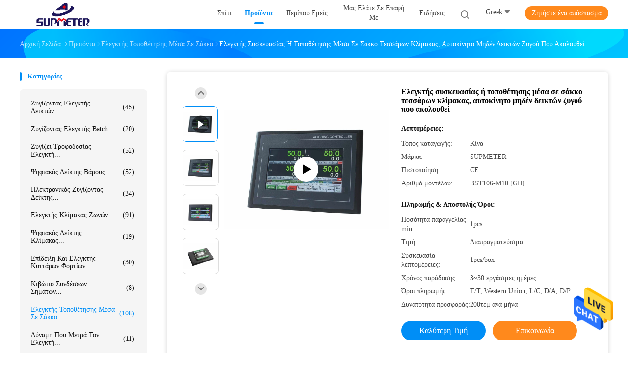

--- FILE ---
content_type: text/html
request_url: https://greek.weighingindicatorcontroller.com/sale-10999448-four-scale-packing-or-bagging-controller-weighing-scale-indicator-auto-zero-tracking.html
body_size: 34320
content:

<!DOCTYPE html>
<html lang="el">
<head>
	<meta charset="utf-8">
	<meta http-equiv="X-UA-Compatible" content="IE=edge">
	<meta name="viewport" content="width=device-width, initial-scale=1">
    <title>Ελεγκτής συσκευασίας ή τοποθέτησης μέσα σε σάκκο τεσσάρων κλίμακας, αυτοκίνητο μηδέν δεικτών ζυγού που ακολουθεί</title>
    <meta name="keywords" content="Ελεγκτής τοποθέτησης μέσα σε σάκκο, Ελεγκτής συσκευασίας ή τοποθέτησης μέσα σε σάκκο τεσσάρων κλίμακας, αυτοκίνητο μηδέν δεικτών ζυγού που ακολουθεί, Ελεγκτής τοποθέτησης μέσα σε σάκκο προς πώληση, Ελεγκτής τοποθέτησης μέσα σε σάκκο τιμή" />
    <meta name="description" content="υψηλή ποιότητα Ελεγκτής συσκευασίας ή τοποθέτησης μέσα σε σάκκο τεσσάρων κλίμακας, αυτοκίνητο μηδέν δεικτών ζυγού που ακολουθεί από την Κίνα, Ηγετική θέση της Κίνας Ελεγκτής τοποθέτησης μέσα σε σάκκο αγορά προϊόντων, με αυστηρό ποιοτικό έλεγχο Ελεγκτής τοποθέτησης μέσα σε σάκκο εργοστάσια, 404: Not Found Ελεγκτής συσκευασίας ή τοποθέτησης μέσα σε σάκκο τεσσάρων κλίμακας, αυτοκίνητο μηδέν δεικτών ζυγού που ακολουθεί προϊόντα." />
				<link rel='preload'
					  href=/photo/weighingindicatorcontroller/sitetpl/style/common.css?ver=1625797184 as='style'><link type='text/css' rel='stylesheet'
					  href=/photo/weighingindicatorcontroller/sitetpl/style/common.css?ver=1625797184 media='all'><meta property="og:title" content="Ελεγκτής συσκευασίας ή τοποθέτησης μέσα σε σάκκο τεσσάρων κλίμακας, αυτοκίνητο μηδέν δεικτών ζυγού που ακολουθεί" />
<meta property="og:description" content="υψηλή ποιότητα Ελεγκτής συσκευασίας ή τοποθέτησης μέσα σε σάκκο τεσσάρων κλίμακας, αυτοκίνητο μηδέν δεικτών ζυγού που ακολουθεί από την Κίνα, Ηγετική θέση της Κίνας Ελεγκτής τοποθέτησης μέσα σε σάκκο αγορά προϊόντων, με αυστηρό ποιοτικό έλεγχο Ελεγκτής τοποθέτησης μέσα σε σάκκο εργοστάσια, 404: Not Found Ελεγκτής συσκευασίας ή τοποθέτησης μέσα σε σάκκο τεσσάρων κλίμακας, αυτοκίνητο μηδέν δεικτών ζυγού που ακολουθεί προϊόντα." />
<meta property="og:type" content="product" />
<meta property="og:availability" content="instock" />
<meta property="og:site_name" content="CHANGSHA SUPMETER TECHNOLOGICAL CO.,LID" />
<meta property="og:url" content="https://greek.weighingindicatorcontroller.com/quality-10999448-four-scale-packing-or-bagging-controller-weighing-scale-indicator-auto-zero-tracking" />
<meta property="og:image" content="https://greek.weighingindicatorcontroller.com/photo/ps20429565-four_scale_packing_or_bagging_controller_weighing_scale_indicator_auto_zero_tracking.jpg" />
<link rel="canonical" href="https://greek.weighingindicatorcontroller.com/quality-10999448-four-scale-packing-or-bagging-controller-weighing-scale-indicator-auto-zero-tracking" />
<link rel="alternate" href="https://m.greek.weighingindicatorcontroller.com/quality-10999448-four-scale-packing-or-bagging-controller-weighing-scale-indicator-auto-zero-tracking" media="only screen and (max-width: 640px)" />
<style type="text/css">
/*<![CDATA[*/
.consent__cookie {position: fixed;top: 0;left: 0;width: 100%;height: 0%;z-index: 100000;}.consent__cookie_bg {position: fixed;top: 0;left: 0;width: 100%;height: 100%;background: #000;opacity: .6;display: none }.consent__cookie_rel {position: fixed;bottom:0;left: 0;width: 100%;background: #fff;display: -webkit-box;display: -ms-flexbox;display: flex;flex-wrap: wrap;padding: 24px 80px;-webkit-box-sizing: border-box;box-sizing: border-box;-webkit-box-pack: justify;-ms-flex-pack: justify;justify-content: space-between;-webkit-transition: all ease-in-out .3s;transition: all ease-in-out .3s }.consent__close {position: absolute;top: 20px;right: 20px;cursor: pointer }.consent__close svg {fill: #777 }.consent__close:hover svg {fill: #000 }.consent__cookie_box {flex: 1;word-break: break-word;}.consent__warm {color: #777;font-size: 16px;margin-bottom: 12px;line-height: 19px }.consent__title {color: #333;font-size: 20px;font-weight: 600;margin-bottom: 12px;line-height: 23px }.consent__itxt {color: #333;font-size: 14px;margin-bottom: 12px;display: -webkit-box;display: -ms-flexbox;display: flex;-webkit-box-align: center;-ms-flex-align: center;align-items: center }.consent__itxt i {display: -webkit-inline-box;display: -ms-inline-flexbox;display: inline-flex;width: 28px;height: 28px;border-radius: 50%;background: #e0f9e9;margin-right: 8px;-webkit-box-align: center;-ms-flex-align: center;align-items: center;-webkit-box-pack: center;-ms-flex-pack: center;justify-content: center }.consent__itxt svg {fill: #3ca860 }.consent__txt {color: #a6a6a6;font-size: 14px;margin-bottom: 8px;line-height: 17px }.consent__btns {display: -webkit-box;display: -ms-flexbox;display: flex;-webkit-box-orient: vertical;-webkit-box-direction: normal;-ms-flex-direction: column;flex-direction: column;-webkit-box-pack: center;-ms-flex-pack: center;justify-content: center;flex-shrink: 0;}.consent__btn {width: 280px;height: 40px;line-height: 40px;text-align: center;background: #3ca860;color: #fff;border-radius: 4px;margin: 8px 0;-webkit-box-sizing: border-box;box-sizing: border-box;cursor: pointer }.consent__btn:hover {background: #00823b }.consent__btn.empty {color: #3ca860;border: 1px solid #3ca860;background: #fff }.consent__btn.empty:hover {background: #3ca860;color: #fff }.open .consent__cookie_bg {display: block }.open .consent__cookie_rel {bottom: 0 }@media (max-width: 760px) {.consent__btns {width: 100%;align-items: center;}.consent__cookie_rel {padding: 20px 24px }}.consent__cookie.open {display: block;}.consent__cookie {display: none;}
/*]]>*/
</style>
<script type="text/javascript">
/*<![CDATA[*/
window.isvideotpl = 0;window.detailurl = '';
var isShowGuide=0;showGuideColor=0;var company_type = 4;var webim_domain = '';

var colorUrl = '';
var aisearch = 0;
var selfUrl = '';
window.playerReportUrl='/vod/view_count/report';
var query_string = ["Products","Detail"];
var g_tp = '';
var customtplcolor = 99702;
window.predomainsub = "";
/*]]>*/
</script>
</head>
<body>
<img src="/logo.gif" style="display:none" alt="logo"/>
    <div id="floatAd" style="z-index: 110000;position:absolute;right:30px;bottom:60px;height:79px;display: block;">
                                <a href="/webim/webim_tab.html" rel="nofollow" data-uid="45576" onclick= 'setwebimCookie(45576,10999448,4);' target="_blank">
            <img style="width: 80px;cursor: pointer;" alt='Να στείλετε μήνυμα' src="/images/floatimage_chat.gif"/>
        </a>
                                </div>
<a style="display: none!important;" title="CHANGSHA SUPMETER TECHNOLOGICAL CO.,LID" class="float-inquiry" href="/contactnow.html" onclick='setinquiryCookie("{\"showproduct\":1,\"pid\":\"10999448\",\"name\":\"\\u0395\\u03bb\\u03b5\\u03b3\\u03ba\\u03c4\\u03ae\\u03c2 \\u03c3\\u03c5\\u03c3\\u03ba\\u03b5\\u03c5\\u03b1\\u03c3\\u03af\\u03b1\\u03c2 \\u03ae \\u03c4\\u03bf\\u03c0\\u03bf\\u03b8\\u03ad\\u03c4\\u03b7\\u03c3\\u03b7\\u03c2 \\u03bc\\u03ad\\u03c3\\u03b1 \\u03c3\\u03b5 \\u03c3\\u03ac\\u03ba\\u03ba\\u03bf \\u03c4\\u03b5\\u03c3\\u03c3\\u03ac\\u03c1\\u03c9\\u03bd \\u03ba\\u03bb\\u03af\\u03bc\\u03b1\\u03ba\\u03b1\\u03c2, \\u03b1\\u03c5\\u03c4\\u03bf\\u03ba\\u03af\\u03bd\\u03b7\\u03c4\\u03bf \\u03bc\\u03b7\\u03b4\\u03ad\\u03bd \\u03b4\\u03b5\\u03b9\\u03ba\\u03c4\\u03ce\\u03bd \\u03b6\\u03c5\\u03b3\\u03bf\\u03cd \\u03c0\\u03bf\\u03c5 \\u03b1\\u03ba\\u03bf\\u03bb\\u03bf\\u03c5\\u03b8\\u03b5\\u03af\",\"source_url\":\"\\/sale-10999448-four-scale-packing-or-bagging-controller-weighing-scale-indicator-auto-zero-tracking.html\",\"picurl\":\"\\/photo\\/pd20429565-four_scale_packing_or_bagging_controller_weighing_scale_indicator_auto_zero_tracking.jpg\",\"propertyDetail\":[[\"\\u0391\\u03ba\\u03c1\\u03af\\u03b2\\u03b5\\u03b9\\u03b1 \\u03b5\\u03c0\\u03b1\\u03bb\\u03ae\\u03b8\\u03b5\\u03c5\\u03c3\\u03b7\\u03c2\",\"0,02%\"],[\"\\u03a3\\u03c4\\u03b1\\u03c4\\u03b9\\u03ba\\u03ae \\u03b1\\u03ba\\u03c1\\u03af\\u03b2\\u03b5\\u03b9\\u03b1 \\u03b6\\u03c5\\u03b3\\u03af\\u03c3\\u03bc\\u03b1\\u03c4\\u03bf\\u03c2\",\"0.2%~0.5%\"],[\"\\u0391\\u03ba\\u03c1\\u03af\\u03b2\\u03b5\\u03b9\\u03b1 \\u03c3\\u03c5\\u03c3\\u03ba\\u03b5\\u03c5\\u03b1\\u03c3\\u03af\\u03b1\\u03c2\",\"0.2%~0.5%\"],[\"\\u0392\\u03b1\\u03b8\\u03bc\\u03cc\\u03c2 IP\",\"IP65\"]],\"company_name\":null,\"picurl_c\":\"\\/photo\\/pc20429565-four_scale_packing_or_bagging_controller_weighing_scale_indicator_auto_zero_tracking.jpg\",\"price\":\"\\u0394\\u03b9\\u03b1\\u03c0\\u03c1\\u03b1\\u03b3\\u03bc\\u03b1\\u03c4\\u03b5\\u03cd\\u03c3\\u03b9\\u03bc\\u03b1\",\"username\":\"He\",\"viewTime\":\"\\u03a4\\u03b5\\u03bb\\u03b5\\u03c5\\u03c4\\u03b1\\u03af\\u03b1 \\u0395\\u03af\\u03c3\\u03bf\\u03b4\\u03bf\\u03c2 : 0 \\u03ce\\u03c1\\u03b5\\u03c2 35 minuts \\u03c0\\u03c1\\u03b9\\u03bd\",\"subject\":\"\\u0391\\u03c5\\u03c4\\u03cc \\u03c0\\u03bf\\u03c5 \\u03b5\\u03af\\u03bd\\u03b1\\u03b9 \\u03b7 FOB \\u03c4\\u03b9\\u03bc\\u03ae \\u03c3\\u03b5 \\u0395\\u03bb\\u03b5\\u03b3\\u03ba\\u03c4\\u03ae\\u03c2 \\u03c3\\u03c5\\u03c3\\u03ba\\u03b5\\u03c5\\u03b1\\u03c3\\u03af\\u03b1\\u03c2 \\u03ae \\u03c4\\u03bf\\u03c0\\u03bf\\u03b8\\u03ad\\u03c4\\u03b7\\u03c3\\u03b7\\u03c2 \\u03bc\\u03ad\\u03c3\\u03b1 \\u03c3\\u03b5 \\u03c3\\u03ac\\u03ba\\u03ba\\u03bf \\u03c4\\u03b5\\u03c3\\u03c3\\u03ac\\u03c1\\u03c9\\u03bd \\u03ba\\u03bb\\u03af\\u03bc\\u03b1\\u03ba\\u03b1\\u03c2, \\u03b1\\u03c5\\u03c4\\u03bf\\u03ba\\u03af\\u03bd\\u03b7\\u03c4\\u03bf \\u03bc\\u03b7\\u03b4\\u03ad\\u03bd \\u03b4\\u03b5\\u03b9\\u03ba\\u03c4\\u03ce\\u03bd \\u03b6\\u03c5\\u03b3\\u03bf\\u03cd \\u03c0\\u03bf\\u03c5 \\u03b1\\u03ba\\u03bf\\u03bb\\u03bf\\u03c5\\u03b8\\u03b5\\u03af \\u03c3\\u03b1\\u03c2\",\"countrycode\":\"\"}");'></a>
<script>
var originProductInfo = '';
var originProductInfo = {"showproduct":1,"pid":"10999448","name":"\u0395\u03bb\u03b5\u03b3\u03ba\u03c4\u03ae\u03c2 \u03c3\u03c5\u03c3\u03ba\u03b5\u03c5\u03b1\u03c3\u03af\u03b1\u03c2 \u03ae \u03c4\u03bf\u03c0\u03bf\u03b8\u03ad\u03c4\u03b7\u03c3\u03b7\u03c2 \u03bc\u03ad\u03c3\u03b1 \u03c3\u03b5 \u03c3\u03ac\u03ba\u03ba\u03bf \u03c4\u03b5\u03c3\u03c3\u03ac\u03c1\u03c9\u03bd \u03ba\u03bb\u03af\u03bc\u03b1\u03ba\u03b1\u03c2, \u03b1\u03c5\u03c4\u03bf\u03ba\u03af\u03bd\u03b7\u03c4\u03bf \u03bc\u03b7\u03b4\u03ad\u03bd \u03b4\u03b5\u03b9\u03ba\u03c4\u03ce\u03bd \u03b6\u03c5\u03b3\u03bf\u03cd \u03c0\u03bf\u03c5 \u03b1\u03ba\u03bf\u03bb\u03bf\u03c5\u03b8\u03b5\u03af","source_url":"\/sale-10999448-four-scale-packing-or-bagging-controller-weighing-scale-indicator-auto-zero-tracking.html","picurl":"\/photo\/pd20429565-four_scale_packing_or_bagging_controller_weighing_scale_indicator_auto_zero_tracking.jpg","propertyDetail":[["\u0391\u03ba\u03c1\u03af\u03b2\u03b5\u03b9\u03b1 \u03b5\u03c0\u03b1\u03bb\u03ae\u03b8\u03b5\u03c5\u03c3\u03b7\u03c2","0,02%"],["\u03a3\u03c4\u03b1\u03c4\u03b9\u03ba\u03ae \u03b1\u03ba\u03c1\u03af\u03b2\u03b5\u03b9\u03b1 \u03b6\u03c5\u03b3\u03af\u03c3\u03bc\u03b1\u03c4\u03bf\u03c2","0.2%~0.5%"],["\u0391\u03ba\u03c1\u03af\u03b2\u03b5\u03b9\u03b1 \u03c3\u03c5\u03c3\u03ba\u03b5\u03c5\u03b1\u03c3\u03af\u03b1\u03c2","0.2%~0.5%"],["\u0392\u03b1\u03b8\u03bc\u03cc\u03c2 IP","IP65"]],"company_name":null,"picurl_c":"\/photo\/pc20429565-four_scale_packing_or_bagging_controller_weighing_scale_indicator_auto_zero_tracking.jpg","price":"\u0394\u03b9\u03b1\u03c0\u03c1\u03b1\u03b3\u03bc\u03b1\u03c4\u03b5\u03cd\u03c3\u03b9\u03bc\u03b1","username":"He","viewTime":"\u03a4\u03b5\u03bb\u03b5\u03c5\u03c4\u03b1\u03af\u03b1 \u0395\u03af\u03c3\u03bf\u03b4\u03bf\u03c2 : 4 \u03ce\u03c1\u03b5\u03c2 35 minuts \u03c0\u03c1\u03b9\u03bd","subject":"\u03a0\u03b1\u03c1\u03b1\u03ba\u03b1\u03bb\u03ce \u03bc\u03bf\u03c5 \u03c3\u03c4\u03b5\u03af\u03bb\u03b5\u03c4\u03b5 \u03c0\u03b5\u03c1\u03b9\u03c3\u03c3\u03cc\u03c4\u03b5\u03c1\u03b5\u03c2 \u03c0\u03bb\u03b7\u03c1\u03bf\u03c6\u03bf\u03c1\u03af\u03b5\u03c2 \u03b3\u03b9\u03b1 \u0395\u03bb\u03b5\u03b3\u03ba\u03c4\u03ae\u03c2 \u03c3\u03c5\u03c3\u03ba\u03b5\u03c5\u03b1\u03c3\u03af\u03b1\u03c2 \u03ae \u03c4\u03bf\u03c0\u03bf\u03b8\u03ad\u03c4\u03b7\u03c3\u03b7\u03c2 \u03bc\u03ad\u03c3\u03b1 \u03c3\u03b5 \u03c3\u03ac\u03ba\u03ba\u03bf \u03c4\u03b5\u03c3\u03c3\u03ac\u03c1\u03c9\u03bd \u03ba\u03bb\u03af\u03bc\u03b1\u03ba\u03b1\u03c2, \u03b1\u03c5\u03c4\u03bf\u03ba\u03af\u03bd\u03b7\u03c4\u03bf \u03bc\u03b7\u03b4\u03ad\u03bd \u03b4\u03b5\u03b9\u03ba\u03c4\u03ce\u03bd \u03b6\u03c5\u03b3\u03bf\u03cd \u03c0\u03bf\u03c5 \u03b1\u03ba\u03bf\u03bb\u03bf\u03c5\u03b8\u03b5\u03af \u03c3\u03b1\u03c2","countrycode":""};
var save_url = "/contactsave.html";
var update_url = "/updateinquiry.html";
var productInfo = {};
var defaulProductInfo = {};
var myDate = new Date();
var curDate = myDate.getFullYear()+'-'+(parseInt(myDate.getMonth())+1)+'-'+myDate.getDate();
var message = '';
var default_pop = 1;
var leaveMessageDialog = document.getElementsByClassName('leave-message-dialog')[0]; // 获取弹层
var _$$ = function (dom) {
    return document.querySelectorAll(dom);
};
resInfo = originProductInfo;
defaulProductInfo.pid = resInfo['pid'];
defaulProductInfo.productName = resInfo['name'];
defaulProductInfo.productInfo = resInfo['propertyDetail'];
defaulProductInfo.productImg = resInfo['picurl_c'];
defaulProductInfo.subject = resInfo['subject'];
defaulProductInfo.productImgAlt = resInfo['name'];
var inquirypopup_tmp = 1;
var message = 'Αγαπητός,'+'\r\n'+"Ik ben geïnteresseerd"+' '+trim(resInfo['name'])+", θα μπορούσατε να μου στείλετε περισσότερες λεπτομέρειες όπως τύπος, μέγεθος, MOQ, υλικό κ.λπ."+'\r\n'+"Ευχαριστώ!"+'\r\n'+"Wachten op je antwoord.";
var message_1 = 'Αγαπητός,'+'\r\n'+"Ik ben geïnteresseerd"+' '+trim(resInfo['name'])+", θα μπορούσατε να μου στείλετε περισσότερες λεπτομέρειες όπως τύπος, μέγεθος, MOQ, υλικό κ.λπ."+'\r\n'+"Ευχαριστώ!"+'\r\n'+"Wachten op je antwoord.";
var message_2 = 'Γεια,'+'\r\n'+"Ψάχνω για"+' '+trim(resInfo['name'])+", στείλτε μου την τιμή, τις προδιαγραφές και την εικόνα."+'\r\n'+"Η γρήγορη απάντησή σας θα εκτιμηθεί ιδιαίτερα."+'\r\n'+"Μη διστάσετε να επικοινωνήσετε μαζί μου για περισσότερες πληροφορίες."+'\r\n'+"Ευχαριστώ πολύ.";
var message_3 = 'Γεια,'+'\r\n'+trim(resInfo['name'])+' '+"ανταποκρίνεται στις προσδοκίες μου."+'\r\n'+"Δώστε μου την καλύτερη τιμή και μερικές άλλες πληροφορίες για το προϊόν."+'\r\n'+"Μη διστάσετε να επικοινωνήσετε μαζί μου μέσω του ταχυδρομείου μου."+'\r\n'+"Ευχαριστώ πολύ.";

var message_4 = 'Αγαπητός,'+'\r\n'+"Ποια είναι η τιμή FOB στο δικό σας"+' '+trim(resInfo['name'])+'?'+'\r\n'+"Ποιο είναι το πλησιέστερο όνομα θύρας;"+'\r\n'+"Απαντήστε μου το συντομότερο δυνατό, θα ήταν καλύτερα να μοιραστείτε περισσότερες πληροφορίες."+'\r\n'+"Χαιρετισμοί!";
var message_5 = 'Γεια σου,'+'\r\n'+"Με ενδιαφέρει πολύ"+' '+trim(resInfo['name'])+'.'+'\r\n'+"Παρακαλώ στείλτε μου τα στοιχεία του προϊόντος σας."+'\r\n'+"Ανυπομονώ για τη γρήγορη απάντησή σας."+'\r\n'+"Μη διστάσετε να επικοινωνήσετε μαζί μου μέσω ταχυδρομείου."+'\r\n'+"Χαιρετισμοί!";

var message_6 = 'Αγαπητός,'+'\r\n'+"Δώστε μας πληροφορίες για το δικό σας"+' '+trim(resInfo['name'])+", όπως τύπος, μέγεθος, υλικό και φυσικά η καλύτερη τιμή."+'\r\n'+"Ανυπομονώ για τη γρήγορη απάντησή σας."+'\r\n'+"Σας ευχαριστούμε!";
var message_7 = 'Αγαπητός,'+'\r\n'+"Μπορείτε να προμηθευτείτε"+' '+trim(resInfo['name'])+" για εμάς?"+'\r\n'+"Πρώτα θέλουμε τιμοκατάλογο και μερικές λεπτομέρειες προϊόντος."+'\r\n'+"Ελπίζω να λάβω απάντηση το συντομότερο δυνατόν και προσβλέπω στη συνεργασία."+'\r\n'+"Ευχαριστώ πολύ.";
var message_8 = 'γεια,'+'\r\n'+"Ψάχνω για"+' '+trim(resInfo['name'])+", παρακαλώ δώστε μου πιο λεπτομερείς πληροφορίες για το προϊόν."+'\r\n'+"Ανυπομονώ για την απάντησή σου."+'\r\n'+"Σας ευχαριστούμε!";
var message_9 = 'Γεια,'+'\r\n'+"Τα δικα σου"+' '+trim(resInfo['name'])+" πληροί τις απαιτήσεις μου πολύ καλά."+'\r\n'+"Παρακαλώ στείλτε μου την τιμή, τις προδιαγραφές και παρόμοιο μοντέλο θα είναι εντάξει."+'\r\n'+"Μη διστάσετε να συνομιλήσετε μαζί μου."+'\r\n'+"Ευχαριστώ!";
var message_10 = 'Αγαπητός,'+'\r\n'+"Θέλω να μάθω περισσότερα για τις λεπτομέρειες και την αναφορά"+' '+trim(resInfo['name'])+'.'+'\r\n'+"Μη διστάσετε να επικοινωνήσετε μαζί μου."+'\r\n'+"Χαιρετισμοί!";

var r = getRandom(1,10);

defaulProductInfo.message = eval("message_"+r);

var mytAjax = {

    post: function(url, data, fn) {
        var xhr = new XMLHttpRequest();
        xhr.open("POST", url, true);
        xhr.setRequestHeader("Content-Type", "application/x-www-form-urlencoded;charset=UTF-8");
        xhr.setRequestHeader("X-Requested-With", "XMLHttpRequest");
        xhr.setRequestHeader('Content-Type','text/plain;charset=UTF-8');
        xhr.onreadystatechange = function() {
            if(xhr.readyState == 4 && (xhr.status == 200 || xhr.status == 304)) {
                fn.call(this, xhr.responseText);
            }
        };
        xhr.send(data);
    },

    postform: function(url, data, fn) {
        var xhr = new XMLHttpRequest();
        xhr.open("POST", url, true);
        xhr.setRequestHeader("X-Requested-With", "XMLHttpRequest");
        xhr.onreadystatechange = function() {
            if(xhr.readyState == 4 && (xhr.status == 200 || xhr.status == 304)) {
                fn.call(this, xhr.responseText);
            }
        };
        xhr.send(data);
    }
};

function trim(str)
{
    str = str.replace(/(^\s*)/g,"");
    return str.replace(/(\s*$)/g,"");
};
function getRandom(m,n){
    var num = Math.floor(Math.random()*(m - n) + n);
    return num;
};
function strBtn(param) {

    var starattextarea = document.getElementById("textareamessage").value.length;
    var email = document.getElementById("startEmail").value;

    var default_tip = document.querySelectorAll(".watermark_container").length;
    if (20 < starattextarea && starattextarea < 3000) {
        if(default_tip>0){
            document.getElementById("textareamessage1").parentNode.parentNode.nextElementSibling.style.display = "none";
        }else{
            document.getElementById("textareamessage1").parentNode.nextElementSibling.style.display = "none";
        }

    } else {
        if(default_tip>0){
            document.getElementById("textareamessage1").parentNode.parentNode.nextElementSibling.style.display = "block";
        }else{
            document.getElementById("textareamessage1").parentNode.nextElementSibling.style.display = "block";
        }

        return;
    }

    // var re = /^([a-zA-Z0-9_-])+@([a-zA-Z0-9_-])+\.([a-zA-Z0-9_-])+/i;/*邮箱不区分大小写*/
    var re = /^[a-zA-Z0-9][\w-]*(\.?[\w-]+)*@[a-zA-Z0-9-]+(\.[a-zA-Z0-9]+)+$/i;
    if (!re.test(email)) {
        document.getElementById("startEmail").nextElementSibling.style.display = "block";
        return;
    } else {
        document.getElementById("startEmail").nextElementSibling.style.display = "none";
    }

    var subject = document.getElementById("pop_subject").value;
    var pid = document.getElementById("pop_pid").value;
    var message = document.getElementById("textareamessage").value;
    var sender_email = document.getElementById("startEmail").value;
    var tel = '';
    if (document.getElementById("tel0") != undefined && document.getElementById("tel0") != '')
        tel = document.getElementById("tel0").value;
    var form_serialize = '&tel='+tel;

    form_serialize = form_serialize.replace(/\+/g, "%2B");
    mytAjax.post(save_url,"pid="+pid+"&subject="+subject+"&email="+sender_email+"&message="+(message)+form_serialize,function(res){
        var mes = JSON.parse(res);
        if(mes.status == 200){
            var iid = mes.iid;
            document.getElementById("pop_iid").value = iid;
            document.getElementById("pop_uuid").value = mes.uuid;

            if(typeof gtag_report_conversion === "function"){
                gtag_report_conversion();//执行统计js代码
            }
            if(typeof fbq === "function"){
                fbq('track','Purchase');//执行统计js代码
            }
        }
    });
    for (var index = 0; index < document.querySelectorAll(".dialog-content-pql").length; index++) {
        document.querySelectorAll(".dialog-content-pql")[index].style.display = "none";
    };
    $('#idphonepql').val(tel);
    document.getElementById("dialog-content-pql-id").style.display = "block";
    ;
};
function twoBtnOk(param) {

    var selectgender = document.getElementById("Mr").innerHTML;
    var iid = document.getElementById("pop_iid").value;
    var sendername = document.getElementById("idnamepql").value;
    var senderphone = document.getElementById("idphonepql").value;
    var sendercname = document.getElementById("idcompanypql").value;
    var uuid = document.getElementById("pop_uuid").value;
    var gender = 2;
    if(selectgender == 'Mr.') gender = 0;
    if(selectgender == 'Mrs.') gender = 1;
    var pid = document.getElementById("pop_pid").value;
    var form_serialize = '';

        form_serialize = form_serialize.replace(/\+/g, "%2B");

    mytAjax.post(update_url,"iid="+iid+"&gender="+gender+"&uuid="+uuid+"&name="+(sendername)+"&tel="+(senderphone)+"&company="+(sendercname)+form_serialize,function(res){});

    for (var index = 0; index < document.querySelectorAll(".dialog-content-pql").length; index++) {
        document.querySelectorAll(".dialog-content-pql")[index].style.display = "none";
    };
    document.getElementById("dialog-content-pql-ok").style.display = "block";

};
function toCheckMust(name) {
    $('#'+name+'error').hide();
}
function handClidk(param) {
    var starattextarea = document.getElementById("textareamessage1").value.length;
    var email = document.getElementById("startEmail1").value;
    var default_tip = document.querySelectorAll(".watermark_container").length;
    if (20 < starattextarea && starattextarea < 3000) {
        if(default_tip>0){
            document.getElementById("textareamessage1").parentNode.parentNode.nextElementSibling.style.display = "none";
        }else{
            document.getElementById("textareamessage1").parentNode.nextElementSibling.style.display = "none";
        }

    } else {
        if(default_tip>0){
            document.getElementById("textareamessage1").parentNode.parentNode.nextElementSibling.style.display = "block";
        }else{
            document.getElementById("textareamessage1").parentNode.nextElementSibling.style.display = "block";
        }

        return;
    }

    // var re = /^([a-zA-Z0-9_-])+@([a-zA-Z0-9_-])+\.([a-zA-Z0-9_-])+/i;
    var re = /^[a-zA-Z0-9][\w-]*(\.?[\w-]+)*@[a-zA-Z0-9-]+(\.[a-zA-Z0-9]+)+$/i;
    if (!re.test(email)) {
        document.getElementById("startEmail1").nextElementSibling.style.display = "block";
        return;
    } else {
        document.getElementById("startEmail1").nextElementSibling.style.display = "none";
    }

    var subject = document.getElementById("pop_subject").value;
    var pid = document.getElementById("pop_pid").value;
    var message = document.getElementById("textareamessage1").value;
    var sender_email = document.getElementById("startEmail1").value;
    var form_serialize = tel = '';
    if (document.getElementById("tel1") != undefined && document.getElementById("tel1") != '')
        tel = document.getElementById("tel1").value;
        mytAjax.post(save_url,"email="+sender_email+"&tel="+tel+"&pid="+pid+"&message="+message+"&subject="+subject+form_serialize,function(res){

        var mes = JSON.parse(res);
        if(mes.status == 200){
            var iid = mes.iid;
            document.getElementById("pop_iid").value = iid;
            document.getElementById("pop_uuid").value = mes.uuid;
            if(typeof gtag_report_conversion === "function"){
                gtag_report_conversion();//执行统计js代码
            }
        }

    });
    for (var index = 0; index < document.querySelectorAll(".dialog-content-pql").length; index++) {
        document.querySelectorAll(".dialog-content-pql")[index].style.display = "none";
    };
    $('#idphonepql').val(tel);
    document.getElementById("dialog-content-pql-id").style.display = "block";

};
window.addEventListener('load', function () {
    $('.checkbox-wrap label').each(function(){
        if($(this).find('input').prop('checked')){
            $(this).addClass('on')
        }else {
            $(this).removeClass('on')
        }
    })
    $(document).on('click', '.checkbox-wrap label' , function(ev){
        if (ev.target.tagName.toUpperCase() != 'INPUT') {
            $(this).toggleClass('on')
        }
    })
})

function hand_video(pdata) {
    data = JSON.parse(pdata);
    productInfo.productName = data.productName;
    productInfo.productInfo = data.productInfo;
    productInfo.productImg = data.productImg;
    productInfo.subject = data.subject;

    var message = 'Αγαπητός,'+'\r\n'+"Ik ben geïnteresseerd"+' '+trim(data.productName)+", θα μπορούσατε να μου στείλετε περισσότερες λεπτομέρειες όπως τύπος, μέγεθος, ποσότητα, υλικό κ.λπ."+'\r\n'+"Ευχαριστώ!"+'\r\n'+"Wachten op je antwoord.";

    var message = 'Αγαπητός,'+'\r\n'+"Ik ben geïnteresseerd"+' '+trim(data.productName)+", θα μπορούσατε να μου στείλετε περισσότερες λεπτομέρειες όπως τύπος, μέγεθος, MOQ, υλικό κ.λπ."+'\r\n'+"Ευχαριστώ!"+'\r\n'+"Wachten op je antwoord.";
    var message_1 = 'Αγαπητός,'+'\r\n'+"Ik ben geïnteresseerd"+' '+trim(data.productName)+", θα μπορούσατε να μου στείλετε περισσότερες λεπτομέρειες όπως τύπος, μέγεθος, MOQ, υλικό κ.λπ."+'\r\n'+"Ευχαριστώ!"+'\r\n'+"Wachten op je antwoord.";
    var message_2 = 'Γεια,'+'\r\n'+"Ψάχνω για"+' '+trim(data.productName)+", στείλτε μου την τιμή, τις προδιαγραφές και την εικόνα."+'\r\n'+"Η γρήγορη απάντησή σας θα εκτιμηθεί ιδιαίτερα."+'\r\n'+"Μη διστάσετε να επικοινωνήσετε μαζί μου για περισσότερες πληροφορίες."+'\r\n'+"Ευχαριστώ πολύ.";
    var message_3 = 'Γεια,'+'\r\n'+trim(data.productName)+' '+"ανταποκρίνεται στις προσδοκίες μου."+'\r\n'+"Δώστε μου την καλύτερη τιμή και μερικές άλλες πληροφορίες για το προϊόν."+'\r\n'+"Μη διστάσετε να επικοινωνήσετε μαζί μου μέσω του ταχυδρομείου μου."+'\r\n'+"Ευχαριστώ πολύ.";

    var message_4 = 'Αγαπητός,'+'\r\n'+"Ποια είναι η τιμή FOB στο δικό σας"+' '+trim(data.productName)+'?'+'\r\n'+"Ποιο είναι το πλησιέστερο όνομα θύρας;"+'\r\n'+"Απαντήστε μου το συντομότερο δυνατό, θα ήταν καλύτερα να μοιραστείτε περισσότερες πληροφορίες."+'\r\n'+"Χαιρετισμοί!";
    var message_5 = 'Γεια σου,'+'\r\n'+"Με ενδιαφέρει πολύ"+' '+trim(data.productName)+'.'+'\r\n'+"Παρακαλώ στείλτε μου τα στοιχεία του προϊόντος σας."+'\r\n'+"Ανυπομονώ για τη γρήγορη απάντησή σας."+'\r\n'+"Μη διστάσετε να επικοινωνήσετε μαζί μου μέσω ταχυδρομείου."+'\r\n'+"Χαιρετισμοί!";

    var message_6 = 'Αγαπητός,'+'\r\n'+"Δώστε μας πληροφορίες για το δικό σας"+' '+trim(data.productName)+", όπως τύπος, μέγεθος, υλικό και φυσικά η καλύτερη τιμή."+'\r\n'+"Ανυπομονώ για τη γρήγορη απάντησή σας."+'\r\n'+"Σας ευχαριστούμε!";
    var message_7 = 'Αγαπητός,'+'\r\n'+"Μπορείτε να προμηθευτείτε"+' '+trim(data.productName)+" για εμάς?"+'\r\n'+"Πρώτα θέλουμε τιμοκατάλογο και μερικές λεπτομέρειες προϊόντος."+'\r\n'+"Ελπίζω να λάβω απάντηση το συντομότερο δυνατόν και προσβλέπω στη συνεργασία."+'\r\n'+"Ευχαριστώ πολύ.";
    var message_8 = 'γεια,'+'\r\n'+"Ψάχνω για"+' '+trim(data.productName)+", παρακαλώ δώστε μου πιο λεπτομερείς πληροφορίες για το προϊόν."+'\r\n'+"Ανυπομονώ για την απάντησή σου."+'\r\n'+"Σας ευχαριστούμε!";
    var message_9 = 'Γεια,'+'\r\n'+"Τα δικα σου"+' '+trim(data.productName)+" πληροί τις απαιτήσεις μου πολύ καλά."+'\r\n'+"Παρακαλώ στείλτε μου την τιμή, τις προδιαγραφές και παρόμοιο μοντέλο θα είναι εντάξει."+'\r\n'+"Μη διστάσετε να συνομιλήσετε μαζί μου."+'\r\n'+"Ευχαριστώ!";
    var message_10 = 'Αγαπητός,'+'\r\n'+"Θέλω να μάθω περισσότερα για τις λεπτομέρειες και την αναφορά"+' '+trim(data.productName)+'.'+'\r\n'+"Μη διστάσετε να επικοινωνήσετε μαζί μου."+'\r\n'+"Χαιρετισμοί!";

    var r = getRandom(1,10);

    productInfo.message = eval("message_"+r);
    if(parseInt(inquirypopup_tmp/10) == 1){
        productInfo.message = "";
    }
    productInfo.pid = data.pid;
    creatDialog(productInfo, 2);
};

function handDialog(pdata) {
    data = JSON.parse(pdata);
    productInfo.productName = data.productName;
    productInfo.productInfo = data.productInfo;
    productInfo.productImg = data.productImg;
    productInfo.subject = data.subject;

    var message = 'Αγαπητός,'+'\r\n'+"Ik ben geïnteresseerd"+' '+trim(data.productName)+", θα μπορούσατε να μου στείλετε περισσότερες λεπτομέρειες όπως τύπος, μέγεθος, ποσότητα, υλικό κ.λπ."+'\r\n'+"Ευχαριστώ!"+'\r\n'+"Wachten op je antwoord.";

    var message = 'Αγαπητός,'+'\r\n'+"Ik ben geïnteresseerd"+' '+trim(data.productName)+", θα μπορούσατε να μου στείλετε περισσότερες λεπτομέρειες όπως τύπος, μέγεθος, MOQ, υλικό κ.λπ."+'\r\n'+"Ευχαριστώ!"+'\r\n'+"Wachten op je antwoord.";
    var message_1 = 'Αγαπητός,'+'\r\n'+"Ik ben geïnteresseerd"+' '+trim(data.productName)+", θα μπορούσατε να μου στείλετε περισσότερες λεπτομέρειες όπως τύπος, μέγεθος, MOQ, υλικό κ.λπ."+'\r\n'+"Ευχαριστώ!"+'\r\n'+"Wachten op je antwoord.";
    var message_2 = 'Γεια,'+'\r\n'+"Ψάχνω για"+' '+trim(data.productName)+", στείλτε μου την τιμή, τις προδιαγραφές και την εικόνα."+'\r\n'+"Η γρήγορη απάντησή σας θα εκτιμηθεί ιδιαίτερα."+'\r\n'+"Μη διστάσετε να επικοινωνήσετε μαζί μου για περισσότερες πληροφορίες."+'\r\n'+"Ευχαριστώ πολύ.";
    var message_3 = 'Γεια,'+'\r\n'+trim(data.productName)+' '+"ανταποκρίνεται στις προσδοκίες μου."+'\r\n'+"Δώστε μου την καλύτερη τιμή και μερικές άλλες πληροφορίες για το προϊόν."+'\r\n'+"Μη διστάσετε να επικοινωνήσετε μαζί μου μέσω του ταχυδρομείου μου."+'\r\n'+"Ευχαριστώ πολύ.";

    var message_4 = 'Αγαπητός,'+'\r\n'+"Ποια είναι η τιμή FOB στο δικό σας"+' '+trim(data.productName)+'?'+'\r\n'+"Ποιο είναι το πλησιέστερο όνομα θύρας;"+'\r\n'+"Απαντήστε μου το συντομότερο δυνατό, θα ήταν καλύτερα να μοιραστείτε περισσότερες πληροφορίες."+'\r\n'+"Χαιρετισμοί!";
    var message_5 = 'Γεια σου,'+'\r\n'+"Με ενδιαφέρει πολύ"+' '+trim(data.productName)+'.'+'\r\n'+"Παρακαλώ στείλτε μου τα στοιχεία του προϊόντος σας."+'\r\n'+"Ανυπομονώ για τη γρήγορη απάντησή σας."+'\r\n'+"Μη διστάσετε να επικοινωνήσετε μαζί μου μέσω ταχυδρομείου."+'\r\n'+"Χαιρετισμοί!";

    var message_6 = 'Αγαπητός,'+'\r\n'+"Δώστε μας πληροφορίες για το δικό σας"+' '+trim(data.productName)+", όπως τύπος, μέγεθος, υλικό και φυσικά η καλύτερη τιμή."+'\r\n'+"Ανυπομονώ για τη γρήγορη απάντησή σας."+'\r\n'+"Σας ευχαριστούμε!";
    var message_7 = 'Αγαπητός,'+'\r\n'+"Μπορείτε να προμηθευτείτε"+' '+trim(data.productName)+" για εμάς?"+'\r\n'+"Πρώτα θέλουμε τιμοκατάλογο και μερικές λεπτομέρειες προϊόντος."+'\r\n'+"Ελπίζω να λάβω απάντηση το συντομότερο δυνατόν και προσβλέπω στη συνεργασία."+'\r\n'+"Ευχαριστώ πολύ.";
    var message_8 = 'γεια,'+'\r\n'+"Ψάχνω για"+' '+trim(data.productName)+", παρακαλώ δώστε μου πιο λεπτομερείς πληροφορίες για το προϊόν."+'\r\n'+"Ανυπομονώ για την απάντησή σου."+'\r\n'+"Σας ευχαριστούμε!";
    var message_9 = 'Γεια,'+'\r\n'+"Τα δικα σου"+' '+trim(data.productName)+" πληροί τις απαιτήσεις μου πολύ καλά."+'\r\n'+"Παρακαλώ στείλτε μου την τιμή, τις προδιαγραφές και παρόμοιο μοντέλο θα είναι εντάξει."+'\r\n'+"Μη διστάσετε να συνομιλήσετε μαζί μου."+'\r\n'+"Ευχαριστώ!";
    var message_10 = 'Αγαπητός,'+'\r\n'+"Θέλω να μάθω περισσότερα για τις λεπτομέρειες και την αναφορά"+' '+trim(data.productName)+'.'+'\r\n'+"Μη διστάσετε να επικοινωνήσετε μαζί μου."+'\r\n'+"Χαιρετισμοί!";

    var r = getRandom(1,10);

    productInfo.message = eval("message_"+r);
    if(parseInt(inquirypopup_tmp/10) == 1){
        productInfo.message = "";
    }
    productInfo.pid = data.pid;
    creatDialog(productInfo, 2);
};

function closepql(param) {

    leaveMessageDialog.style.display = 'none';
};

function closepql2(param) {

    for (var index = 0; index < document.querySelectorAll(".dialog-content-pql").length; index++) {
        document.querySelectorAll(".dialog-content-pql")[index].style.display = "none";
    };
    document.getElementById("dialog-content-pql-ok").style.display = "block";
};

function decodeHtmlEntities(str) {
    var tempElement = document.createElement('div');
    tempElement.innerHTML = str;
    return tempElement.textContent || tempElement.innerText || '';
}

function initProduct(productInfo,type){

    productInfo.productName = decodeHtmlEntities(productInfo.productName);
    productInfo.message = decodeHtmlEntities(productInfo.message);

    leaveMessageDialog = document.getElementsByClassName('leave-message-dialog')[0];
    leaveMessageDialog.style.display = "block";
    if(type == 3){
        var popinquiryemail = document.getElementById("popinquiryemail").value;
        _$$("#startEmail1")[0].value = popinquiryemail;
    }else{
        _$$("#startEmail1")[0].value = "";
    }
    _$$("#startEmail")[0].value = "";
    _$$("#idnamepql")[0].value = "";
    _$$("#idphonepql")[0].value = "";
    _$$("#idcompanypql")[0].value = "";

    _$$("#pop_pid")[0].value = productInfo.pid;
    _$$("#pop_subject")[0].value = productInfo.subject;
    
    if(parseInt(inquirypopup_tmp/10) == 1){
        productInfo.message = "";
    }

    _$$("#textareamessage1")[0].value = productInfo.message;
    _$$("#textareamessage")[0].value = productInfo.message;

    _$$("#dialog-content-pql-id .titlep")[0].innerHTML = productInfo.productName;
    _$$("#dialog-content-pql-id img")[0].setAttribute("src", productInfo.productImg);
    _$$("#dialog-content-pql-id img")[0].setAttribute("alt", productInfo.productImgAlt);

    _$$("#dialog-content-pql-id-hand img")[0].setAttribute("src", productInfo.productImg);
    _$$("#dialog-content-pql-id-hand img")[0].setAttribute("alt", productInfo.productImgAlt);
    _$$("#dialog-content-pql-id-hand .titlep")[0].innerHTML = productInfo.productName;

    if (productInfo.productInfo.length > 0) {
        var ul2, ul;
        ul = document.createElement("ul");
        for (var index = 0; index < productInfo.productInfo.length; index++) {
            var el = productInfo.productInfo[index];
            var li = document.createElement("li");
            var span1 = document.createElement("span");
            span1.innerHTML = el[0] + ":";
            var span2 = document.createElement("span");
            span2.innerHTML = el[1];
            li.appendChild(span1);
            li.appendChild(span2);
            ul.appendChild(li);

        }
        ul2 = ul.cloneNode(true);
        if (type === 1) {
            _$$("#dialog-content-pql-id .left")[0].replaceChild(ul, _$$("#dialog-content-pql-id .left ul")[0]);
        } else {
            _$$("#dialog-content-pql-id-hand .left")[0].replaceChild(ul2, _$$("#dialog-content-pql-id-hand .left ul")[0]);
            _$$("#dialog-content-pql-id .left")[0].replaceChild(ul, _$$("#dialog-content-pql-id .left ul")[0]);
        }
    };
    for (var index = 0; index < _$$("#dialog-content-pql-id .right ul li").length; index++) {
        _$$("#dialog-content-pql-id .right ul li")[index].addEventListener("click", function (params) {
            _$$("#dialog-content-pql-id .right #Mr")[0].innerHTML = this.innerHTML
        }, false)

    };

};
function closeInquiryCreateDialog() {
    document.getElementById("xuanpan_dialog_box_pql").style.display = "none";
};
function showInquiryCreateDialog() {
    document.getElementById("xuanpan_dialog_box_pql").style.display = "block";
};
function submitPopInquiry(){
    var message = document.getElementById("inquiry_message").value;
    var email = document.getElementById("inquiry_email").value;
    var subject = defaulProductInfo.subject;
    var pid = defaulProductInfo.pid;
    if (email === undefined) {
        showInquiryCreateDialog();
        document.getElementById("inquiry_email").style.border = "1px solid red";
        return false;
    };
    if (message === undefined) {
        showInquiryCreateDialog();
        document.getElementById("inquiry_message").style.border = "1px solid red";
        return false;
    };
    if (email.search(/^\w+((-\w+)|(\.\w+))*\@[A-Za-z0-9]+((\.|-)[A-Za-z0-9]+)*\.[A-Za-z0-9]+$/) == -1) {
        document.getElementById("inquiry_email").style.border= "1px solid red";
        showInquiryCreateDialog();
        return false;
    } else {
        document.getElementById("inquiry_email").style.border= "";
    };
    if (message.length < 20 || message.length >3000) {
        showInquiryCreateDialog();
        document.getElementById("inquiry_message").style.border = "1px solid red";
        return false;
    } else {
        document.getElementById("inquiry_message").style.border = "";
    };
    var tel = '';
    if (document.getElementById("tel") != undefined && document.getElementById("tel") != '')
        tel = document.getElementById("tel").value;

    mytAjax.post(save_url,"pid="+pid+"&subject="+subject+"&email="+email+"&message="+(message)+'&tel='+tel,function(res){
        var mes = JSON.parse(res);
        if(mes.status == 200){
            var iid = mes.iid;
            document.getElementById("pop_iid").value = iid;
            document.getElementById("pop_uuid").value = mes.uuid;

        }
    });
    initProduct(defaulProductInfo);
    for (var index = 0; index < document.querySelectorAll(".dialog-content-pql").length; index++) {
        document.querySelectorAll(".dialog-content-pql")[index].style.display = "none";
    };
    $('#idphonepql').val(tel);
    document.getElementById("dialog-content-pql-id").style.display = "block";

};

//带附件上传
function submitPopInquiryfile(email_id,message_id,check_sort,name_id,phone_id,company_id,attachments){

    if(typeof(check_sort) == 'undefined'){
        check_sort = 0;
    }
    var message = document.getElementById(message_id).value;
    var email = document.getElementById(email_id).value;
    var attachments = document.getElementById(attachments).value;
    if(typeof(name_id) !== 'undefined' && name_id != ""){
        var name  = document.getElementById(name_id).value;
    }
    if(typeof(phone_id) !== 'undefined' && phone_id != ""){
        var phone = document.getElementById(phone_id).value;
    }
    if(typeof(company_id) !== 'undefined' && company_id != ""){
        var company = document.getElementById(company_id).value;
    }
    var subject = defaulProductInfo.subject;
    var pid = defaulProductInfo.pid;

    if(check_sort == 0){
        if (email === undefined) {
            showInquiryCreateDialog();
            document.getElementById(email_id).style.border = "1px solid red";
            return false;
        };
        if (message === undefined) {
            showInquiryCreateDialog();
            document.getElementById(message_id).style.border = "1px solid red";
            return false;
        };

        if (email.search(/^\w+((-\w+)|(\.\w+))*\@[A-Za-z0-9]+((\.|-)[A-Za-z0-9]+)*\.[A-Za-z0-9]+$/) == -1) {
            document.getElementById(email_id).style.border= "1px solid red";
            showInquiryCreateDialog();
            return false;
        } else {
            document.getElementById(email_id).style.border= "";
        };
        if (message.length < 20 || message.length >3000) {
            showInquiryCreateDialog();
            document.getElementById(message_id).style.border = "1px solid red";
            return false;
        } else {
            document.getElementById(message_id).style.border = "";
        };
    }else{

        if (message === undefined) {
            showInquiryCreateDialog();
            document.getElementById(message_id).style.border = "1px solid red";
            return false;
        };

        if (email === undefined) {
            showInquiryCreateDialog();
            document.getElementById(email_id).style.border = "1px solid red";
            return false;
        };

        if (message.length < 20 || message.length >3000) {
            showInquiryCreateDialog();
            document.getElementById(message_id).style.border = "1px solid red";
            return false;
        } else {
            document.getElementById(message_id).style.border = "";
        };

        if (email.search(/^\w+((-\w+)|(\.\w+))*\@[A-Za-z0-9]+((\.|-)[A-Za-z0-9]+)*\.[A-Za-z0-9]+$/) == -1) {
            document.getElementById(email_id).style.border= "1px solid red";
            showInquiryCreateDialog();
            return false;
        } else {
            document.getElementById(email_id).style.border= "";
        };

    };

    mytAjax.post(save_url,"pid="+pid+"&subject="+subject+"&email="+email+"&message="+message+"&company="+company+"&attachments="+attachments,function(res){
        var mes = JSON.parse(res);
        if(mes.status == 200){
            var iid = mes.iid;
            document.getElementById("pop_iid").value = iid;
            document.getElementById("pop_uuid").value = mes.uuid;

            if(typeof gtag_report_conversion === "function"){
                gtag_report_conversion();//执行统计js代码
            }
            if(typeof fbq === "function"){
                fbq('track','Purchase');//执行统计js代码
            }
        }
    });
    initProduct(defaulProductInfo);

    if(name !== undefined && name != ""){
        _$$("#idnamepql")[0].value = name;
    }

    if(phone !== undefined && phone != ""){
        _$$("#idphonepql")[0].value = phone;
    }

    if(company !== undefined && company != ""){
        _$$("#idcompanypql")[0].value = company;
    }

    for (var index = 0; index < document.querySelectorAll(".dialog-content-pql").length; index++) {
        document.querySelectorAll(".dialog-content-pql")[index].style.display = "none";
    };
    document.getElementById("dialog-content-pql-id").style.display = "block";

};
function submitPopInquiryByParam(email_id,message_id,check_sort,name_id,phone_id,company_id){

    if(typeof(check_sort) == 'undefined'){
        check_sort = 0;
    }

    var senderphone = '';
    var message = document.getElementById(message_id).value;
    var email = document.getElementById(email_id).value;
    if(typeof(name_id) !== 'undefined' && name_id != ""){
        var name  = document.getElementById(name_id).value;
    }
    if(typeof(phone_id) !== 'undefined' && phone_id != ""){
        var phone = document.getElementById(phone_id).value;
        senderphone = phone;
    }
    if(typeof(company_id) !== 'undefined' && company_id != ""){
        var company = document.getElementById(company_id).value;
    }
    var subject = defaulProductInfo.subject;
    var pid = defaulProductInfo.pid;

    if(check_sort == 0){
        if (email === undefined) {
            showInquiryCreateDialog();
            document.getElementById(email_id).style.border = "1px solid red";
            return false;
        };
        if (message === undefined) {
            showInquiryCreateDialog();
            document.getElementById(message_id).style.border = "1px solid red";
            return false;
        };

        if (email.search(/^\w+((-\w+)|(\.\w+))*\@[A-Za-z0-9]+((\.|-)[A-Za-z0-9]+)*\.[A-Za-z0-9]+$/) == -1) {
            document.getElementById(email_id).style.border= "1px solid red";
            showInquiryCreateDialog();
            return false;
        } else {
            document.getElementById(email_id).style.border= "";
        };
        if (message.length < 20 || message.length >3000) {
            showInquiryCreateDialog();
            document.getElementById(message_id).style.border = "1px solid red";
            return false;
        } else {
            document.getElementById(message_id).style.border = "";
        };
    }else{

        if (message === undefined) {
            showInquiryCreateDialog();
            document.getElementById(message_id).style.border = "1px solid red";
            return false;
        };

        if (email === undefined) {
            showInquiryCreateDialog();
            document.getElementById(email_id).style.border = "1px solid red";
            return false;
        };

        if (message.length < 20 || message.length >3000) {
            showInquiryCreateDialog();
            document.getElementById(message_id).style.border = "1px solid red";
            return false;
        } else {
            document.getElementById(message_id).style.border = "";
        };

        if (email.search(/^\w+((-\w+)|(\.\w+))*\@[A-Za-z0-9]+((\.|-)[A-Za-z0-9]+)*\.[A-Za-z0-9]+$/) == -1) {
            document.getElementById(email_id).style.border= "1px solid red";
            showInquiryCreateDialog();
            return false;
        } else {
            document.getElementById(email_id).style.border= "";
        };

    };

    var productsku = "";
    if($("#product_sku").length > 0){
        productsku = $("#product_sku").html();
    }

    mytAjax.post(save_url,"tel="+senderphone+"&pid="+pid+"&subject="+subject+"&email="+email+"&message="+message+"&messagesku="+encodeURI(productsku),function(res){
        var mes = JSON.parse(res);
        if(mes.status == 200){
            var iid = mes.iid;
            document.getElementById("pop_iid").value = iid;
            document.getElementById("pop_uuid").value = mes.uuid;

            if(typeof gtag_report_conversion === "function"){
                gtag_report_conversion();//执行统计js代码
            }
            if(typeof fbq === "function"){
                fbq('track','Purchase');//执行统计js代码
            }
        }
    });
    initProduct(defaulProductInfo);

    if(name !== undefined && name != ""){
        _$$("#idnamepql")[0].value = name;
    }

    if(phone !== undefined && phone != ""){
        _$$("#idphonepql")[0].value = phone;
    }

    if(company !== undefined && company != ""){
        _$$("#idcompanypql")[0].value = company;
    }

    for (var index = 0; index < document.querySelectorAll(".dialog-content-pql").length; index++) {
        document.querySelectorAll(".dialog-content-pql")[index].style.display = "none";

    };
    document.getElementById("dialog-content-pql-id").style.display = "block";

};

function creat_videoDialog(productInfo, type) {

    if(type == 1){
        if(default_pop != 1){
            return false;
        }
        window.localStorage.recordDialogStatus = curDate;
    }else{
        default_pop = 0;
    }
    initProduct(productInfo, type);
    if (type === 1) {
        // 自动弹出
        for (var index = 0; index < document.querySelectorAll(".dialog-content-pql").length; index++) {

            document.querySelectorAll(".dialog-content-pql")[index].style.display = "none";
        };
        document.getElementById("dialog-content-pql").style.display = "block";
    } else {
        // 手动弹出
        for (var index = 0; index < document.querySelectorAll(".dialog-content-pql").length; index++) {
            document.querySelectorAll(".dialog-content-pql")[index].style.display = "none";
        };
        document.getElementById("dialog-content-pql-id-hand").style.display = "block";
    }
}

function creatDialog(productInfo, type) {

    if(type == 1){
        if(default_pop != 1){
            return false;
        }
        window.localStorage.recordDialogStatus = curDate;
    }else{
        default_pop = 0;
    }
    initProduct(productInfo, type);
    if (type === 1) {
        // 自动弹出
        for (var index = 0; index < document.querySelectorAll(".dialog-content-pql").length; index++) {

            document.querySelectorAll(".dialog-content-pql")[index].style.display = "none";
        };
        document.getElementById("dialog-content-pql").style.display = "block";
    } else {
        // 手动弹出
        for (var index = 0; index < document.querySelectorAll(".dialog-content-pql").length; index++) {
            document.querySelectorAll(".dialog-content-pql")[index].style.display = "none";
        };
        document.getElementById("dialog-content-pql-id-hand").style.display = "block";
    }
}

//带邮箱信息打开询盘框 emailtype=1表示带入邮箱
function openDialog(emailtype){
    var type = 2;//不带入邮箱，手动弹出
    if(emailtype == 1){
        var popinquiryemail = document.getElementById("popinquiryemail").value;
        // var re = /^([a-zA-Z0-9_-])+@([a-zA-Z0-9_-])+\.([a-zA-Z0-9_-])+/i;
        var re = /^[a-zA-Z0-9][\w-]*(\.?[\w-]+)*@[a-zA-Z0-9-]+(\.[a-zA-Z0-9]+)+$/i;
        if (!re.test(popinquiryemail)) {
            //前端提示样式;
            showInquiryCreateDialog();
            document.getElementById("popinquiryemail").style.border = "1px solid red";
            return false;
        } else {
            //前端提示样式;
        }
        var type = 3;
    }
    creatDialog(defaulProductInfo,type);
}

//上传附件
function inquiryUploadFile(){
    var fileObj = document.querySelector("#fileId").files[0];
    //构建表单数据
    var formData = new FormData();
    var filesize = fileObj.size;
    if(filesize > 10485760 || filesize == 0) {
        document.getElementById("filetips").style.display = "block";
        return false;
    }else {
        document.getElementById("filetips").style.display = "none";
    }
    formData.append('popinquiryfile', fileObj);
    document.getElementById("quotefileform").reset();
    var save_url = "/inquiryuploadfile.html";
    mytAjax.postform(save_url,formData,function(res){
        var mes = JSON.parse(res);
        if(mes.status == 200){
            document.getElementById("uploader-file-info").innerHTML = document.getElementById("uploader-file-info").innerHTML + "<span class=op>"+mes.attfile.name+"<a class=delatt id=att"+mes.attfile.id+" onclick=delatt("+mes.attfile.id+");>Delete</a></span>";
            var nowattachs = document.getElementById("attachments").value;
            if( nowattachs !== ""){
                var attachs = JSON.parse(nowattachs);
                attachs[mes.attfile.id] = mes.attfile;
            }else{
                var attachs = {};
                attachs[mes.attfile.id] = mes.attfile;
            }
            document.getElementById("attachments").value = JSON.stringify(attachs);
        }
    });
}
//附件删除
function delatt(attid)
{
    var nowattachs = document.getElementById("attachments").value;
    if( nowattachs !== ""){
        var attachs = JSON.parse(nowattachs);
        if(attachs[attid] == ""){
            return false;
        }
        var formData = new FormData();
        var delfile = attachs[attid]['filename'];
        var save_url = "/inquirydelfile.html";
        if(delfile != "") {
            formData.append('delfile', delfile);
            mytAjax.postform(save_url, formData, function (res) {
                if(res !== "") {
                    var mes = JSON.parse(res);
                    if (mes.status == 200) {
                        delete attachs[attid];
                        document.getElementById("attachments").value = JSON.stringify(attachs);
                        var s = document.getElementById("att"+attid);
                        s.parentNode.remove();
                    }
                }
            });
        }
    }else{
        return false;
    }
}

</script>
<div class="leave-message-dialog" style="display: none">
<style>
    .leave-message-dialog .close:before, .leave-message-dialog .close:after{
        content:initial;
    }
</style>
<div class="dialog-content-pql" id="dialog-content-pql" style="display: none">
    <span class="close" onclick="closepql()"><img src="/images/close.png" alt="close"></span>
    <div class="title">
        <p class="firstp-pql">Αφήστε ένα μήνυμα</p>
        <p class="lastp-pql">We bellen je snel terug!</p>
    </div>
    <div class="form">
        <div class="textarea">
            <textarea style='font-family: robot;'  name="" id="textareamessage" cols="30" rows="10" style="margin-bottom:14px;width:100%"
                placeholder="Εισαγάγετε τα στοιχεία του ερωτήματός σας."></textarea>
        </div>
        <p class="error-pql"> <span class="icon-pql"><img src="/images/error.png" alt="CHANGSHA SUPMETER TECHNOLOGICAL CO.,LID"></span> Το μήνυμά σας πρέπει να αποτελείται από 20-3.000 χαρακτήρες!</p>
        <input id="startEmail" type="text" placeholder="Συμπληρώστε το email σας" onkeydown="if(event.keyCode === 13){ strBtn();}">
        <p class="error-pql"><span class="icon-pql"><img src="/images/error.png" alt="CHANGSHA SUPMETER TECHNOLOGICAL CO.,LID"></span> Παρακαλούμε ελέγξτε το email σας! </p>
                <div class="operations">
            <div class='btn' id="submitStart" type="submit" onclick="strBtn()">υποβολή</div>
        </div>
            </div>
</div>
<div class="dialog-content-pql dialog-content-pql-id" id="dialog-content-pql-id" style="display:none">
        <span class="close" onclick="closepql2()"><svg t="1648434466530" class="icon" viewBox="0 0 1024 1024" version="1.1" xmlns="http://www.w3.org/2000/svg" p-id="2198" width="16" height="16"><path d="M576 512l277.333333 277.333333-64 64-277.333333-277.333333L234.666667 853.333333 170.666667 789.333333l277.333333-277.333333L170.666667 234.666667 234.666667 170.666667l277.333333 277.333333L789.333333 170.666667 853.333333 234.666667 576 512z" fill="#444444" p-id="2199"></path></svg></span>
    <div class="left">
        <div class="img"><img></div>
        <p class="titlep"></p>
        <ul> </ul>
    </div>
    <div class="right">
                <p class="title">Περισσότερες πληροφορίες διευκολύνουν την καλύτερη επικοινωνία.</p>
                <div style="position: relative;">
            <div class="mr"> <span id="Mr">Ο κ.</span>
                <ul>
                    <li>Ο κ.</li>
                    <li>Κα</li>
                </ul>
            </div>
            <input style="text-indent: 80px;" type="text" id="idnamepql" placeholder="Εισαγάγετε το όνομά σας">
        </div>
        <input type="text"  id="idphonepql"  placeholder="Τηλεφωνικό νούμερο">
        <input type="text" id="idcompanypql"  placeholder="επιχείρηση" onkeydown="if(event.keyCode === 13){ twoBtnOk();}">
                <div class="btn form_new" id="twoBtnOk" onclick="twoBtnOk()">Εντάξει</div>
    </div>
</div>

<div class="dialog-content-pql dialog-content-pql-ok" id="dialog-content-pql-ok" style="display:none">
        <span class="close" onclick="closepql()"><svg t="1648434466530" class="icon" viewBox="0 0 1024 1024" version="1.1" xmlns="http://www.w3.org/2000/svg" p-id="2198" width="16" height="16"><path d="M576 512l277.333333 277.333333-64 64-277.333333-277.333333L234.666667 853.333333 170.666667 789.333333l277.333333-277.333333L170.666667 234.666667 234.666667 170.666667l277.333333 277.333333L789.333333 170.666667 853.333333 234.666667 576 512z" fill="#444444" p-id="2199"></path></svg></span>
    <div class="duihaook"></div>
        <p class="title">Υποβλήθηκε με επιτυχία!</p>
        <p class="p1" style="text-align: center; font-size: 18px; margin-top: 14px;">We bellen je snel terug!</p>
    <div class="btn" onclick="closepql()" id="endOk" style="margin: 0 auto;margin-top: 50px;">Εντάξει</div>
</div>
<div class="dialog-content-pql dialog-content-pql-id dialog-content-pql-id-hand" id="dialog-content-pql-id-hand"
    style="display:none">
     <input type="hidden" name="pop_pid" id="pop_pid" value="0">
     <input type="hidden" name="pop_subject" id="pop_subject" value="">
     <input type="hidden" name="pop_iid" id="pop_iid" value="0">
     <input type="hidden" name="pop_uuid" id="pop_uuid" value="0">
        <span class="close" onclick="closepql()"><svg t="1648434466530" class="icon" viewBox="0 0 1024 1024" version="1.1" xmlns="http://www.w3.org/2000/svg" p-id="2198" width="16" height="16"><path d="M576 512l277.333333 277.333333-64 64-277.333333-277.333333L234.666667 853.333333 170.666667 789.333333l277.333333-277.333333L170.666667 234.666667 234.666667 170.666667l277.333333 277.333333L789.333333 170.666667 853.333333 234.666667 576 512z" fill="#444444" p-id="2199"></path></svg></span>
    <div class="left">
        <div class="img"><img></div>
        <p class="titlep"></p>
        <ul> </ul>
    </div>
    <div class="right" style="float:right">
                <div class="title">
            <p class="firstp-pql">Αφήστε ένα μήνυμα</p>
            <p class="lastp-pql">We bellen je snel terug!</p>
        </div>
                <div class="form">
            <div class="textarea">
                <textarea style='font-family: robot;' name="message" id="textareamessage1" cols="30" rows="10"
                    placeholder="Εισαγάγετε τα στοιχεία του ερωτήματός σας."></textarea>
            </div>
            <p class="error-pql"> <span class="icon-pql"><img src="/images/error.png" alt="CHANGSHA SUPMETER TECHNOLOGICAL CO.,LID"></span> Το μήνυμά σας πρέπει να αποτελείται από 20-3.000 χαρακτήρες!</p>

                            <input style="display:none" id="tel1" name="tel" type="text" oninput="value=value.replace(/[^0-9_+-]/g,'');" placeholder="Τηλεφωνικό νούμερο">
                        <input id='startEmail1' name='email' data-type='1' type='text'
                   placeholder="Συμπληρώστε το email σας"
                   onkeydown='if(event.keyCode === 13){ handClidk();}'>
            
            <p class='error-pql'><span class='icon-pql'>
                    <img src="/images/error.png" alt="CHANGSHA SUPMETER TECHNOLOGICAL CO.,LID"></span> Παρακαλούμε ελέγξτε το email σας!            </p>

            <div class="operations">
                <div class='btn' id="submitStart1" type="submit" onclick="handClidk()">υποβολή</div>
            </div>
        </div>
    </div>
</div>
</div>
<div id="xuanpan_dialog_box_pql" class="xuanpan_dialog_box_pql"
    style="display:none;background:rgba(0,0,0,.6);width:100%;height:100%;position: fixed;top:0;left:0;z-index: 999999;">
    <div class="box_pql"
      style="width:526px;height:206px;background:rgba(255,255,255,1);opacity:1;border-radius:4px;position: absolute;left: 50%;top: 50%;transform: translate(-50%,-50%);">
      <div onclick="closeInquiryCreateDialog()" class="close close_create_dialog"
        style="cursor: pointer;height:42px;width:40px;float:right;padding-top: 16px;"><span
          style="display: inline-block;width: 25px;height: 2px;background: rgb(114, 114, 114);transform: rotate(45deg); "><span
            style="display: block;width: 25px;height: 2px;background: rgb(114, 114, 114);transform: rotate(-90deg); "></span></span>
      </div>
      <div
        style="height: 72px; overflow: hidden; text-overflow: ellipsis; display:-webkit-box;-ebkit-line-clamp: 3;-ebkit-box-orient: vertical; margin-top: 58px; padding: 0 84px; font-size: 18px; color: rgba(51, 51, 51, 1); text-align: center; ">
        Παρακαλούμε αφήστε το σωστό ηλεκτρονικό σας ταχυδρομείο και τις λεπτομερείς απαιτήσεις (20-3000 χαρακτήρες).</div>
      <div onclick="closeInquiryCreateDialog()" class="close_create_dialog"
        style="width: 139px; height: 36px; background: rgba(253, 119, 34, 1); border-radius: 4px; margin: 16px auto; color: rgba(255, 255, 255, 1); font-size: 18px; line-height: 36px; text-align: center;">
        Εντάξει</div>
    </div>
</div>
<style>
.header_99702_101 .language-list li div:hover,
.header_99702_101 .language-list li a:hover
{
  color: #008ef6;
    }
    .header_99702_101 .language-list{
        width: 170px;
    }
    .header_99702_101 .language-list a{
        padding:0px;
    }
    .header_99702_101 .language-list li  div{
      display: block;
      line-height: 32px;
      height: 32px;
      padding: 0px;
      text-overflow: ellipsis;
      white-space: nowrap;
      overflow: hidden;
      color: #fff;
      text-decoration: none;
      font-size: 14px;
      color: #444;
      font-weight: normal;
      text-transform: capitalize;
      -webkit-transition: color .2s ease-in-out;
      -moz-transition: color .2s ease-in-out;
      -o-transition: color .2s ease-in-out;
      -ms-transition: color .2s ease-in-out;
      transition: color .2s ease-in-out;
    }
    .header_70701 .lang .lang-list div:hover,
.header_70701 .lang .lang-list a:hover
{background: #fff6ed;}
    .header_99702_101 .language-list li{
        display: flex;
    align-items: center;
    }
    .header_70701 .lang .lang-list  div{
        color: #333;
        display: block;
        padding: 8px 0px;
        white-space: nowrap;
        line-height: 24px;
    }
.header_99702_101 .language-list li::before{
  background: url("/images/css-sprite.png") no-repeat;
content: "";
margin: 0 5px;
width: 16px;
height: 12px;
display: inline-block;
flex-shrink: 0;
}

.header_99702_101 .language-list li.en::before {
background-position: 0 -74px;
}

.header_99702_101 .language-list li.fr::before {
background-position: -16px -74px;
}

.header_99702_101 .language-list li.de::before {
background-position: -34px -74px;
}

.header_99702_101 .language-list li.it::before {
background-position: -50px -74px;
}

.header_99702_101 .language-list li.ru::before {
background-position: -68px -74px;
}

.header_99702_101 .language-list li.es::before {
background-position: -85px -74px;
}

.header_99702_101 .language-list li.pt::before {
background-position: -102px -74px;
}

.header_99702_101 .language-list li.nl::before {
background-position: -119px -74px;
}

.header_99702_101 .language-list li.el::before {
background-position: -136px -74px;
}

.header_99702_101 .language-list li.ja::before {
background-position: -153px -74px;
}

.header_99702_101 .language-list li.ko::before {
background-position: -170px -74px;
}

.header_99702_101 .language-list li.ar::before {
background-position: -187px -74px;
}
.header_99702_101 .language-list li.cn::before {
background-position: -214px -62px;;
}

.header_99702_101 .language-list li.hi::before {
background-position: -204px -74px;
}

.header_99702_101 .language-list li.tr::before {
background-position: -221px -74px;
}

.header_99702_101 .language-list li.id::before {
background-position: -112px -62px;
}

.header_99702_101 .language-list li.vi::before {
background-position: -129px -62px;
}

.header_99702_101 .language-list li.th::before {
background-position: -146px -62px;
}

.header_99702_101 .language-list li.bn::before {
background-position: -162px -62px;
}

.header_99702_101 .language-list li.fa::before {
background-position: -180px -62px;
}

.header_99702_101 .language-list li.pl::before {
background-position: -197px -62px;
}
</style>
<header class="header_99702_101">
        <div class="wrap-rule fn-clear">
        <div class="float-left image-all">
            <a title="CHANGSHA SUPMETER TECHNOLOGICAL CO.,LID" href="//greek.weighingindicatorcontroller.com"><img onerror="$(this).parent().hide();" src="/logo.gif" alt="CHANGSHA SUPMETER TECHNOLOGICAL CO.,LID" /></a>        </div>
        <div class="float-right fn-clear">
            <ul class="navigation fn-clear">
			                    					<li class="">
                                                <a target="_self" title="" href="/"><span>Σπίτι</span></a>                                                					</li>
                                                    					<li class="on">
                                                <a target="_self" title="" href="/products.html"><span>Προϊόντα</span></a>                                                							<dl class="ecer-sub-menu">
                                									<dd>
                                        <a title="Κίνα Ζυγίζοντας ελεγκτής δεικτών κατασκευαστών" href="/supplier-291336-weighing-indicator-controller"><span>Ζυγίζοντας ελεγκτής δεικτών</span></a>									</dd>
                                									<dd>
                                        <a title="Κίνα ζυγίζοντας ελεγκτής batch κατασκευαστών" href="/supplier-291337-batch-weighing-controller"><span>ζυγίζοντας ελεγκτής batch</span></a>									</dd>
                                									<dd>
                                        <a title="Κίνα Ζυγίζει τροφοδοσίας ελεγκτή κατασκευαστών" href="/supplier-291339-weigh-feeder-controller"><span>Ζυγίζει τροφοδοσίας ελεγκτή</span></a>									</dd>
                                									<dd>
                                        <a title="Κίνα ψηφιακός δείκτης βάρους κατασκευαστών" href="/supplier-291340-digital-weight-indicator"><span>ψηφιακός δείκτης βάρους</span></a>									</dd>
                                									<dd>
                                        <a title="Κίνα Ηλεκτρονικός ζυγίζοντας δείκτης κατασκευαστών" href="/supplier-291644-electronic-weighing-indicator"><span>Ηλεκτρονικός ζυγίζοντας δείκτης</span></a>									</dd>
                                									<dd>
                                        <a title="Κίνα Ελεγκτής κλίμακας ζωνών κατασκευαστών" href="/supplier-291652-belt-scale-controller"><span>Ελεγκτής κλίμακας ζωνών</span></a>									</dd>
                                									<dd>
                                        <a title="Κίνα ψηφιακός δείκτης κλίμακας κατασκευαστών" href="/supplier-291655-digital-scale-indicator"><span>ψηφιακός δείκτης κλίμακας</span></a>									</dd>
                                									<dd>
                                        <a title="Κίνα Επίδειξη και ελεγκτής κυττάρων φορτίων κατασκευαστών" href="/supplier-291658-load-cell-display-and-controller"><span>Επίδειξη και ελεγκτής κυττάρων φορτίων</span></a>									</dd>
                                									<dd>
                                        <a title="Κίνα Κιβώτιο συνδέσεων σημάτων κατασκευαστών" href="/supplier-291660-signal-junction-box"><span>Κιβώτιο συνδέσεων σημάτων</span></a>									</dd>
                                									<dd>
                                        <a title="Κίνα Ελεγκτής τοποθέτησης μέσα σε σάκκο κατασκευαστών" href="/supplier-291663-bagging-controller"><span>Ελεγκτής τοποθέτησης μέσα σε σάκκο</span></a>									</dd>
                                									<dd>
                                        <a title="Κίνα Δύναμη που μετρά τον ελεγκτή κατασκευαστών" href="/supplier-291840-force-measuring-controller"><span>Δύναμη που μετρά τον ελεγκτή</span></a>									</dd>
                                									<dd>
                                        <a title="Κίνα Δείκτης φορτωτών φτυαριών κατασκευαστών" href="/supplier-291842-shovel-loader-indicator"><span>Δείκτης φορτωτών φτυαριών</span></a>									</dd>
                                									<dd>
                                        <a title="Κίνα Checkweigher ελεγκτής δεικτών κατασκευαστών" href="/supplier-291843-checkweigher-indicator-controller"><span>Checkweigher ελεγκτής δεικτών</span></a>									</dd>
                                							</dl>
                        					</li>
                                                                            <li class="">
                            <a target="_self" title="" href="/aboutus.html"><span>Περίπου εμείς</span></a>                                <dl class="ecer-sub-menu">
                                    <dd><a title="" href="/aboutus.html">Σχετικά με εμάς</a></dd>
                                    <dd><a title="" href="/factory.html">Γύρος εργοστασίων</a></dd>
                                    <dd><a title="" href="/quality.html">Ποιοτικός έλεγχος</a></dd>
                                </dl>
                        </li>
                                                    					<li class="">
                                                <a target="_self" title="" href="/contactus.html"><span>Μας ελάτε σε επαφή με</span></a>                                                					</li>
                                                    					<li class="">
                                                <a target="_self" title="" href="/news.html"><span>Ειδήσεις</span></a>                                                					</li>
                                
                            </ul>
            <i class="iconfont icon-search sousuo-btn"></i>
            <div class="language">
            	                <span class="current-lang">
                    <span>Greek</span>
                    <i class="iconfont icon-xiangxia"></i>
                </span>
                <ul class="language-list">
                	                        <li class="en  ">
                                                                                                            <div class="language-select__link" style="cursor: pointer;" onclick="window.location.href='https://www.weighingindicatorcontroller.com/quality-10999448-four-scale-packing-or-bagging-controller-weighing-scale-indicator-auto-zero-tracking'">English</div>
                                                </li>
                                            <li class="fr  ">
                                                                                                            <div class="language-select__link" style="cursor: pointer;" onclick="window.location.href='https://french.weighingindicatorcontroller.com/quality-10999448-four-scale-packing-or-bagging-controller-weighing-scale-indicator-auto-zero-tracking'">French</div>
                                                </li>
                                            <li class="de  ">
                                                                                                            <div class="language-select__link" style="cursor: pointer;" onclick="window.location.href='https://german.weighingindicatorcontroller.com/quality-10999448-four-scale-packing-or-bagging-controller-weighing-scale-indicator-auto-zero-tracking'">German</div>
                                                </li>
                                            <li class="it  ">
                                                                                                            <div class="language-select__link" style="cursor: pointer;" onclick="window.location.href='https://italian.weighingindicatorcontroller.com/quality-10999448-four-scale-packing-or-bagging-controller-weighing-scale-indicator-auto-zero-tracking'">Italian</div>
                                                </li>
                                            <li class="ru  ">
                                                                                                            <div class="language-select__link" style="cursor: pointer;" onclick="window.location.href='https://russian.weighingindicatorcontroller.com/quality-10999448-four-scale-packing-or-bagging-controller-weighing-scale-indicator-auto-zero-tracking'">Russian</div>
                                                </li>
                                            <li class="es  ">
                                                                                                            <div class="language-select__link" style="cursor: pointer;" onclick="window.location.href='https://spanish.weighingindicatorcontroller.com/quality-10999448-four-scale-packing-or-bagging-controller-weighing-scale-indicator-auto-zero-tracking'">Spanish</div>
                                                </li>
                                            <li class="pt  ">
                                                                                                            <div class="language-select__link" style="cursor: pointer;" onclick="window.location.href='https://portuguese.weighingindicatorcontroller.com/quality-10999448-four-scale-packing-or-bagging-controller-weighing-scale-indicator-auto-zero-tracking'">Portuguese</div>
                                                </li>
                                            <li class="nl  ">
                                                                                                            <div class="language-select__link" style="cursor: pointer;" onclick="window.location.href='https://dutch.weighingindicatorcontroller.com/quality-10999448-four-scale-packing-or-bagging-controller-weighing-scale-indicator-auto-zero-tracking'">Dutch</div>
                                                </li>
                                            <li class="el  selected">
                                                                                                            <div class="language-select__link" style="cursor: pointer;" onclick="window.location.href='https://greek.weighingindicatorcontroller.com/quality-10999448-four-scale-packing-or-bagging-controller-weighing-scale-indicator-auto-zero-tracking'">Greek</div>
                                                </li>
                                            <li class="ja  ">
                                                                                                            <div class="language-select__link" style="cursor: pointer;" onclick="window.location.href='https://japanese.weighingindicatorcontroller.com/quality-10999448-four-scale-packing-or-bagging-controller-weighing-scale-indicator-auto-zero-tracking'">Japanese</div>
                                                </li>
                                            <li class="ko  ">
                                                                                                            <div class="language-select__link" style="cursor: pointer;" onclick="window.location.href='https://korean.weighingindicatorcontroller.com/quality-10999448-four-scale-packing-or-bagging-controller-weighing-scale-indicator-auto-zero-tracking'">Korean</div>
                                                </li>
                                            <li class="th  ">
                                                                                                            <div class="language-select__link" style="cursor: pointer;" onclick="window.location.href='https://thai.weighingindicatorcontroller.com/quality-10999448-four-scale-packing-or-bagging-controller-weighing-scale-indicator-auto-zero-tracking'">Thai</div>
                                                </li>
                                    </ul>
            </div>
            			<a target="_blank" class="button" rel="nofollow" title="απόσπασμα" href="/contactnow.html">Ζητήστε ένα απόσπασμα</a>                    </div>
        <form action="" method="" onsubmit="return jsWidgetSearch(this,'');">
            <i class="iconfont icon-search"></i>
            <div class="searchbox">
                <input class="placeholder-input" id="header_99702_101" name="keyword" type="text" autocomplete="off" disableautocomplete="" name="keyword" placeholder="Αυτό που είναι εσείς που ψάχνετε..." value="">
                <button type="submit">Αναζήτηση</button>
            </div>
        </form>
    </div>
</header>
<script>
        var arr = ["\u03b5\u03bb\u03b5\u03b3\u03ba\u03c4\u03ae\u03c2 \u03c3\u03c5\u03c3\u03ba\u03b5\u03c5\u03b1\u03c3\u03af\u03b1\u03c2","\u03b7\u03bb\u03b5\u03ba\u03c4\u03c1\u03b9\u03ba\u03cc \u03b6\u03c5\u03b3\u03af\u03b6\u03bf\u03bd\u03c4\u03b1\u03c2 \u03c3\u03cd\u03c3\u03c4\u03b7\u03bc\u03b1","\u03b6\u03cd\u03b3\u03b9\u03c3\u03b7 \u03b5\u03bb\u03b5\u03b3\u03ba\u03c4\u03ae","\u03b7\u03bb\u03b5\u03ba\u03c4\u03c1\u03b9\u03ba\u03cc \u03b6\u03c5\u03b3\u03af\u03b6\u03bf\u03bd\u03c4\u03b1\u03c2 \u03c3\u03cd\u03c3\u03c4\u03b7\u03bc\u03b1","\u03b6\u03cd\u03b3\u03b9\u03c3\u03b7 \u03b5\u03bb\u03b5\u03b3\u03ba\u03c4\u03ae","\u03b7\u03bb\u03b5\u03ba\u03c4\u03c1\u03b9\u03ba\u03cc \u03b6\u03c5\u03b3\u03af\u03b6\u03bf\u03bd\u03c4\u03b1\u03c2 \u03c3\u03cd\u03c3\u03c4\u03b7\u03bc\u03b1","\u03b6\u03cd\u03b3\u03b9\u03c3\u03b7 \u03b5\u03bb\u03b5\u03b3\u03ba\u03c4\u03ae","\u03b7\u03bb\u03b5\u03ba\u03c4\u03c1\u03b9\u03ba\u03cc \u03b6\u03c5\u03b3\u03af\u03b6\u03bf\u03bd\u03c4\u03b1\u03c2 \u03c3\u03cd\u03c3\u03c4\u03b7\u03bc\u03b1","\u03b6\u03cd\u03b3\u03b9\u03c3\u03b7 \u03b5\u03bb\u03b5\u03b3\u03ba\u03c4\u03ae","\u03b7\u03bb\u03b5\u03ba\u03c4\u03c1\u03b9\u03ba\u03cc \u03b6\u03c5\u03b3\u03af\u03b6\u03bf\u03bd\u03c4\u03b1\u03c2 \u03c3\u03cd\u03c3\u03c4\u03b7\u03bc\u03b1","\u03b6\u03cd\u03b3\u03b9\u03c3\u03b7 \u03b5\u03bb\u03b5\u03b3\u03ba\u03c4\u03ae","\u03b7\u03bb\u03b5\u03ba\u03c4\u03c1\u03b9\u03ba\u03cc \u03b6\u03c5\u03b3\u03af\u03b6\u03bf\u03bd\u03c4\u03b1\u03c2 \u03c3\u03cd\u03c3\u03c4\u03b7\u03bc\u03b1","\u03b6\u03cd\u03b3\u03b9\u03c3\u03b7 \u03b5\u03bb\u03b5\u03b3\u03ba\u03c4\u03ae","\u03b7\u03bb\u03b5\u03ba\u03c4\u03c1\u03b9\u03ba\u03cc \u03b6\u03c5\u03b3\u03af\u03b6\u03bf\u03bd\u03c4\u03b1\u03c2 \u03c3\u03cd\u03c3\u03c4\u03b7\u03bc\u03b1","\u03b6\u03cd\u03b3\u03b9\u03c3\u03b7 \u03b5\u03bb\u03b5\u03b3\u03ba\u03c4\u03ae","\u03b7\u03bb\u03b5\u03ba\u03c4\u03c1\u03b9\u03ba\u03cc \u03b6\u03c5\u03b3\u03af\u03b6\u03bf\u03bd\u03c4\u03b1\u03c2 \u03c3\u03cd\u03c3\u03c4\u03b7\u03bc\u03b1","\u03b6\u03cd\u03b3\u03b9\u03c3\u03b7 \u03b5\u03bb\u03b5\u03b3\u03ba\u03c4\u03ae","\u03b6\u03cd\u03b3\u03b9\u03c3\u03b7 \u03b5\u03bb\u03b5\u03b3\u03ba\u03c4\u03ae"];
    var index = Math.floor((Math.random()*arr.length));
    document.getElementById("header_99702_101").value=arr[index];
</script>
<div class="four_global_position_109">
	<div class="breadcrumb">
		<div class="contain-w" itemscope itemtype="https://schema.org/BreadcrumbList">
			<span itemprop="itemListElement" itemscope itemtype="https://schema.org/ListItem">
                <a itemprop="item" title="" href="/"><span itemprop="name">Αρχική Σελίδα</span></a>				<meta itemprop="position" content="1"/>
			</span>
            <i class="iconfont icon-rightArrow"></i><span itemprop="itemListElement" itemscope itemtype="https://schema.org/ListItem"><a itemprop="item" title="" href="/products.html"><span itemprop="name">Προϊόντα</span></a><meta itemprop="position" content="2"/></span><i class="iconfont icon-rightArrow"></i><span itemprop="itemListElement" itemscope itemtype="https://schema.org/ListItem"><a itemprop="item" title="" href="/supplier-291663-bagging-controller"><span itemprop="name">Ελεγκτής τοποθέτησης μέσα σε σάκκο</span></a><meta itemprop="position" content="3"/></span><i class="iconfont icon-rightArrow"></i><h1><span>Ελεγκτής συσκευασίας ή τοποθέτησης μέσα σε σάκκο τεσσάρων κλίμακας, αυτοκίνητο μηδέν δεικτών ζυγού που ακολουθεί</span></h1>		</div>
	</div>
</div>
    
<div class="main-content wrap-rule fn-clear">
    <aside class="left-aside">
        

<div class="teruitong_aside_list_103">
    <div class="list-title">Κατηγορίες</div>
    <ul class="aside-list">

                    <li >
                <h2><a class="link " title="Κίνα Ζυγίζοντας ελεγκτής δεικτών κατασκευαστών" href="/supplier-291336-weighing-indicator-controller">Ζυγίζοντας ελεγκτής δεικτών...<span>(45)</span></a></h2>
            </li>
                    <li >
                <h2><a class="link " title="Κίνα ζυγίζοντας ελεγκτής batch κατασκευαστών" href="/supplier-291337-batch-weighing-controller">ζυγίζοντας ελεγκτής batch...<span>(20)</span></a></h2>
            </li>
                    <li >
                <h2><a class="link " title="Κίνα Ζυγίζει τροφοδοσίας ελεγκτή κατασκευαστών" href="/supplier-291339-weigh-feeder-controller">Ζυγίζει τροφοδοσίας ελεγκτή...<span>(52)</span></a></h2>
            </li>
                    <li >
                <h2><a class="link " title="Κίνα ψηφιακός δείκτης βάρους κατασκευαστών" href="/supplier-291340-digital-weight-indicator">ψηφιακός δείκτης βάρους...<span>(52)</span></a></h2>
            </li>
                    <li >
                <h2><a class="link " title="Κίνα Ηλεκτρονικός ζυγίζοντας δείκτης κατασκευαστών" href="/supplier-291644-electronic-weighing-indicator">Ηλεκτρονικός ζυγίζοντας δείκτης...<span>(34)</span></a></h2>
            </li>
                    <li >
                <h2><a class="link " title="Κίνα Ελεγκτής κλίμακας ζωνών κατασκευαστών" href="/supplier-291652-belt-scale-controller">Ελεγκτής κλίμακας ζωνών...<span>(91)</span></a></h2>
            </li>
                    <li >
                <h2><a class="link " title="Κίνα ψηφιακός δείκτης κλίμακας κατασκευαστών" href="/supplier-291655-digital-scale-indicator">ψηφιακός δείκτης κλίμακας...<span>(19)</span></a></h2>
            </li>
                    <li >
                <h2><a class="link " title="Κίνα Επίδειξη και ελεγκτής κυττάρων φορτίων κατασκευαστών" href="/supplier-291658-load-cell-display-and-controller">Επίδειξη και ελεγκτής κυττάρων φορτίων...<span>(30)</span></a></h2>
            </li>
                    <li >
                <h2><a class="link " title="Κίνα Κιβώτιο συνδέσεων σημάτων κατασκευαστών" href="/supplier-291660-signal-junction-box">Κιβώτιο συνδέσεων σημάτων...<span>(8)</span></a></h2>
            </li>
                    <li class='on'>
                <h2><a class="link on" title="Κίνα Ελεγκτής τοποθέτησης μέσα σε σάκκο κατασκευαστών" href="/supplier-291663-bagging-controller">Ελεγκτής τοποθέτησης μέσα σε σάκκο...<span>(108)</span></a></h2>
            </li>
                    <li >
                <h2><a class="link " title="Κίνα Δύναμη που μετρά τον ελεγκτή κατασκευαστών" href="/supplier-291840-force-measuring-controller">Δύναμη που μετρά τον ελεγκτή...<span>(11)</span></a></h2>
            </li>
                    <li >
                <h2><a class="link " title="Κίνα Δείκτης φορτωτών φτυαριών κατασκευαστών" href="/supplier-291842-shovel-loader-indicator">Δείκτης φορτωτών φτυαριών...<span>(63)</span></a></h2>
            </li>
                    <li >
                <h2><a class="link " title="Κίνα Checkweigher ελεγκτής δεικτών κατασκευαστών" href="/supplier-291843-checkweigher-indicator-controller">Checkweigher ελεγκτής δεικτών...<span>(18)</span></a></h2>
            </li>
        
    </ul>
</div>



        
<div class="best_product_99702_114">
    <div class="list-title">Καλύτερα προϊόντα</div>
    <ul class="best-list">
                <li>
            <div class="item fn-clear">
                <a class="image-all" title="DC24V ζυγίζοντας ελεγκτής δεικτών" href="/quality-13068456-dc24v-weighing-indicator-controller"><img alt="DC24V ζυγίζοντας ελεγκτής δεικτών" class="lazyi" data-original="/photo/px30446302-dc24v_weighing_indicator_controller.jpg" src="/images/load_icon.gif" /></a>                <h2 class="text-wrap">
                    <a class="text" title="DC24V ζυγίζοντας ελεγκτής δεικτών" href="/quality-13068456-dc24v-weighing-indicator-controller">DC24V ζυγίζοντας ελεγκτής δεικτών</a>                </h2>
            </div>
        </li>
                <li>
            <div class="item fn-clear">
                <a class="image-all" title="120mA ελεγκτής τοποθέτησης μέσα σε σάκκο" href="/quality-13065346-120ma-bagging-controller"><img alt="120mA ελεγκτής τοποθέτησης μέσα σε σάκκο" class="lazyi" data-original="/photo/px30433046-120ma_bagging_controller.jpg" src="/images/load_icon.gif" /></a>                <h2 class="text-wrap">
                    <a class="text" title="120mA ελεγκτής τοποθέτησης μέσα σε σάκκο" href="/quality-13065346-120ma-bagging-controller">120mA ελεγκτής τοποθέτησης μέσα σε σάκκο</a>                </h2>
            </div>
        </li>
                <li>
            <div class="item fn-clear">
                <a class="image-all" title="Ελεγκτής τοποθέτησης μέσα σε σάκκο επικοινωνίας Modbus RTU" href="/quality-13068593-modbus-rtu-communication-bagging-controller"><img alt="Ελεγκτής τοποθέτησης μέσα σε σάκκο επικοινωνίας Modbus RTU" class="lazyi" data-original="/photo/px30446603-modbus_rtu_communication_bagging_controller.jpg" src="/images/load_icon.gif" /></a>                <h2 class="text-wrap">
                    <a class="text" title="Ελεγκτής τοποθέτησης μέσα σε σάκκο επικοινωνίας Modbus RTU" href="/quality-13068593-modbus-rtu-communication-bagging-controller">Ελεγκτής τοποθέτησης μέσα σε σάκκο επικοινωνίας Modbus RTU</a>                </h2>
            </div>
        </li>
               
    </ul>
</div>

        <div class="aside_form_99702_112">
    <div class="aside-form-column">Επαφές</div>
    <div class="contacts">
        <table>
                        <tr>
                <th>Επαφές:</th>
                <td>Ms. Lisa</td>
            </tr>
            
                        <tr>
                <th>Τηλ.:: </th>
                <td>86-18673103907</td>
            </tr>
            
                        <tr>
                <th>Φαξ: </th>
                <td>86-731-85158100</td>
            </tr>
                    </table>
        <div class="links">
                            <a href="mailto:sales@supmeter.com" title="CHANGSHA SUPMETER TECHNOLOGICAL CO.,LID email" rel="noopener"><i class="iconfont icon-mail1"></i></a>
                            <a href="https://api.whatsapp.com/send?phone=8618673103907" title="CHANGSHA SUPMETER TECHNOLOGICAL CO.,LID whatsapp" rel="noopener"><i class="iconfont icon-whatsapp1"></i></a>
                            <a href="/contactus.html#34363" title="CHANGSHA SUPMETER TECHNOLOGICAL CO.,LID wechat" rel="noopener"><i class="iconfont icon-wechat1"></i></a>
                            <a href="skype:lisazhen86?call" title="CHANGSHA SUPMETER TECHNOLOGICAL CO.,LID skype" rel="noopener"><i class="iconfont icon-skype1"></i></a>
                    </div>
        <a href="javascript:void(0);" class="button" onclick="creatDialog(defaulProductInfo, 2)">Επικοινωνία</a>
    </div>
</div>    </aside>
    <div class="right-content">
        <div class="chai_product_detailmain_lr">
    <!--显示联系信息，商品名移动到这里-->
<div class="cont" style="position: relative;">
            <div class="s_pt_box">
            <div class="Previous_box"><a  id="prev" class="gray"></a></div>
            <div id="slidePic">
                <ul>
                                        <li data-type="video" class="clickvideo clickli active">
                        <a href="javascript:void(0);" ref="nofollow">
                        <img src="/photo/pc20429565-four_scale_packing_or_bagging_controller_weighing_scale_indicator_auto_zero_tracking.jpg" alt="Ελεγκτής συσκευασίας ή τοποθέτησης μέσα σε σάκκο τεσσάρων κλίμακας, αυτοκίνητο μηδέν δεικτών ζυγού που ακολουθεί" />                        </a>
                        <span class="videologo"></span>
                    </li>
                     
                                            <li  class="li clickli ">
                            <a rel="nofollow" title="Ελεγκτής συσκευασίας ή τοποθέτησης μέσα σε σάκκο τεσσάρων κλίμακας, αυτοκίνητο μηδέν δεικτών ζυγού που ακολουθεί"><img src="/photo/pc20429565-four_scale_packing_or_bagging_controller_weighing_scale_indicator_auto_zero_tracking.jpg" alt="Ελεγκτής συσκευασίας ή τοποθέτησης μέσα σε σάκκο τεσσάρων κλίμακας, αυτοκίνητο μηδέν δεικτών ζυγού που ακολουθεί" /></a>                        </li>
                                            <li  class="li clickli ">
                            <a rel="nofollow" title="Ελεγκτής συσκευασίας ή τοποθέτησης μέσα σε σάκκο τεσσάρων κλίμακας, αυτοκίνητο μηδέν δεικτών ζυγού που ακολουθεί"><img src="/photo/pc20429567-four_scale_packing_or_bagging_controller_weighing_scale_indicator_auto_zero_tracking.jpg" alt="Ελεγκτής συσκευασίας ή τοποθέτησης μέσα σε σάκκο τεσσάρων κλίμακας, αυτοκίνητο μηδέν δεικτών ζυγού που ακολουθεί" /></a>                        </li>
                                            <li  class="li clickli ">
                            <a rel="nofollow" title="Ελεγκτής συσκευασίας ή τοποθέτησης μέσα σε σάκκο τεσσάρων κλίμακας, αυτοκίνητο μηδέν δεικτών ζυγού που ακολουθεί"><img src="/photo/pc20429576-four_scale_packing_or_bagging_controller_weighing_scale_indicator_auto_zero_tracking.jpg" alt="Ελεγκτής συσκευασίας ή τοποθέτησης μέσα σε σάκκο τεσσάρων κλίμακας, αυτοκίνητο μηδέν δεικτών ζυγού που ακολουθεί" /></a>                        </li>
                                            <li  class="li clickli ">
                            <a rel="nofollow" title="Ελεγκτής συσκευασίας ή τοποθέτησης μέσα σε σάκκο τεσσάρων κλίμακας, αυτοκίνητο μηδέν δεικτών ζυγού που ακολουθεί"><img src="/photo/pc20429582-four_scale_packing_or_bagging_controller_weighing_scale_indicator_auto_zero_tracking.jpg" alt="Ελεγκτής συσκευασίας ή τοποθέτησης μέσα σε σάκκο τεσσάρων κλίμακας, αυτοκίνητο μηδέν δεικτών ζυγού που ακολουθεί" /></a>                        </li>
                                    </ul>
            </div>
            <div class="next_box"><a  id="next"></a></div>
        </div>
                    <div class="links fn-clear">
                <a class="iconfont icon-twitter" title="CHANGSHA SUPMETER TECHNOLOGICAL CO.,LID Twitter" href="http://"  target="_blank" rel="noopener"></a>
                <a class="iconfont icon-facebook" title="CHANGSHA SUPMETER TECHNOLOGICAL CO.,LID Facebook" href="http://" target="_blank" rel="noopener"></a>
                <a class="iconfont icon-social-linkedin" title="CHANGSHA SUPMETER TECHNOLOGICAL CO.,LID LinkedIn" href="http://" target="_blank" rel="noopener"></a>
            </div>
                <div class="cont_m">
        <table width="100%" height="100%">
            <tbody>
            <tr>
                <td style="vertical-align: middle;text-align: center;">
                                        <div class="wrapbox" id="wrapbox">
                                                    <div class="YouTuBe_Box_Iframe"
                                 onclick="onClickVideo('https://vodcdn.ecerimg.com/videos/encoder/1202009/262140d3f9c3a0f6022504f283d0ff23/playlist.m3u8','/video/youtube.html')">
                                                            <div class="videobox">
                                    <a target="_blank" title="Ελεγκτής συσκευασίας ή τοποθέτησης μέσα σε σάκκο τεσσάρων κλίμακας, αυτοκίνητο μηδέν δεικτών ζυγού που ακολουθεί" href="/photo/pl20429565-four_scale_packing_or_bagging_controller_weighing_scale_indicator_auto_zero_tracking.jpg"><img rel="/photo/ps20429565-four_scale_packing_or_bagging_controller_weighing_scale_indicator_auto_zero_tracking.jpg" src="/photo/pl20429565-four_scale_packing_or_bagging_controller_weighing_scale_indicator_auto_zero_tracking.jpg" alt="Ελεγκτής συσκευασίας ή τοποθέτησης μέσα σε σάκκο τεσσάρων κλίμακας, αυτοκίνητο μηδέν δεικτών ζυγού που ακολουθεί" /></a>                                </div>

                                <div class="play">
                                    <div class="svg">
                                        <img src="/images/ecer_video_play.png" alt="">
                                    </div>
                                </div>
                            </div>
                        </div>

                                        <a id="largeimg" target="_blank" style="display:none" title="Ελεγκτής συσκευασίας ή τοποθέτησης μέσα σε σάκκο τεσσάρων κλίμακας, αυτοκίνητο μηδέν δεικτών ζυγού που ακολουθεί" href="/photo/pl20429565-four_scale_packing_or_bagging_controller_weighing_scale_indicator_auto_zero_tracking.jpg"><img id="productImg" rel="/photo/ps20429565-four_scale_packing_or_bagging_controller_weighing_scale_indicator_auto_zero_tracking.jpg" src="/photo/pl20429565-four_scale_packing_or_bagging_controller_weighing_scale_indicator_auto_zero_tracking.jpg" alt="Ελεγκτής συσκευασίας ή τοποθέτησης μέσα σε σάκκο τεσσάρων κλίμακας, αυτοκίνητο μηδέν δεικτών ζυγού που ακολουθεί" /></a>                </td>
            </tr>
            </tbody>
        </table>
    </div>
        <div class="cont_r ">
<!--显示联系信息，商品名移动到这里-->
                    <h2>Ελεγκτής συσκευασίας ή τοποθέτησης μέσα σε σάκκο τεσσάρων κλίμακας, αυτοκίνητο μηδέν δεικτών ζυγού που ακολουθεί</h2>
        
        <h3>Λεπτομέρειες:</h3>
                    <table class="tables data" width="100%" border="0" cellpadding="0" cellspacing="0">
                <tbody>
                                    <tr>
                        <td class="p_name">Τόπος καταγωγής:</td>
                        <td class="p_attribute">Κίνα</td>
                    </tr>
                                    <tr>
                        <td class="p_name">Μάρκα:</td>
                        <td class="p_attribute">SUPMETER</td>
                    </tr>
                                    <tr>
                        <td class="p_name">Πιστοποίηση:</td>
                        <td class="p_attribute">CE</td>
                    </tr>
                                    <tr>
                        <td class="p_name">Αριθμό μοντέλου:</td>
                        <td class="p_attribute">BST106-M10 [GH]</td>
                    </tr>
                                                </tbody>
            </table>
        
                    <h3 style="margin-top: 20px;">Πληρωμής &amp; Αποστολής Όροι:</h3>
            <table class="tables data" width="100%" border="0" cellpadding="0" cellspacing="0">
                <tbody>
                                    <tr>
                        <th class="p_name">Ποσότητα παραγγελίας min:</th>
                        <td class="p_attribute">1pcs</td>
                    </tr>
                                    <tr>
                        <th class="p_name">Τιμή:</th>
                        <td class="p_attribute">Διαπραγματεύσιμα</td>
                    </tr>
                                    <tr>
                        <th class="p_name">Συσκευασία λεπτομέρειες:</th>
                        <td class="p_attribute">1pcs/box</td>
                    </tr>
                                    <tr>
                        <th class="p_name">Χρόνος παράδοσης:</th>
                        <td class="p_attribute">3~30 εργάσιμες ημέρες</td>
                    </tr>
                                    <tr>
                        <th class="p_name">Όροι πληρωμής:</th>
                        <td class="p_attribute">T/T, Western Union, L/C, D/A, D/P</td>
                    </tr>
                                    <tr>
                        <th class="p_name">Δυνατότητα προσφοράς:</th>
                        <td class="p_attribute">200τεμ ανά μήνα</td>
                    </tr>
                                                </tbody>
            </table>
                                    <a href="javascript:void(0);" onclick= 'handDialog("{\"pid\":\"10999448\",\"productName\":null,\"productInfo\":[[\"\\u0391\\u03ba\\u03c1\\u03af\\u03b2\\u03b5\\u03b9\\u03b1 \\u03b5\\u03c0\\u03b1\\u03bb\\u03ae\\u03b8\\u03b5\\u03c5\\u03c3\\u03b7\\u03c2\",\"0,02%\"],[\"\\u03a3\\u03c4\\u03b1\\u03c4\\u03b9\\u03ba\\u03ae \\u03b1\\u03ba\\u03c1\\u03af\\u03b2\\u03b5\\u03b9\\u03b1 \\u03b6\\u03c5\\u03b3\\u03af\\u03c3\\u03bc\\u03b1\\u03c4\\u03bf\\u03c2\",\"0.2%~0.5%\"],[\"\\u0391\\u03ba\\u03c1\\u03af\\u03b2\\u03b5\\u03b9\\u03b1 \\u03c3\\u03c5\\u03c3\\u03ba\\u03b5\\u03c5\\u03b1\\u03c3\\u03af\\u03b1\\u03c2\",\"0.2%~0.5%\"],[\"\\u0392\\u03b1\\u03b8\\u03bc\\u03cc\\u03c2 IP\",\"IP65\"]],\"subject\":\"\\u03a0\\u03b1\\u03c1\\u03b1\\u03ba\\u03b1\\u03bb\\u03ce \\u03c3\\u03c4\\u03b5\\u03af\\u03bb\\u03c4\\u03b5 \\u03c4\\u03b9\\u03bc\\u03ae \\u03b3\\u03b9\\u03b1 \\u03c3\\u03b1\\u03c2 <br>\",\"productImg\":\"\\/photo\\/pc20429565-.jpg\"}")' class="btn contact_btn"
           style="display: inline-block;background:#ff771c url(/images/css-sprite.png) -260px -214px;color:#fff;padding:0 13px 0 33px;width:auto;height:25px;line-height:26px;border:0;font-size:13px;border-radius:4px;font-weight:bold;text-decoration: none;">Καλύτερη τιμή</a>

            <a style="" class="ChatNow" href="javascript:void(0);" onclick= 'handDialog("{\"pid\":\"10999448\",\"productName\":null,\"productInfo\":[[\"\\u0391\\u03ba\\u03c1\\u03af\\u03b2\\u03b5\\u03b9\\u03b1 \\u03b5\\u03c0\\u03b1\\u03bb\\u03ae\\u03b8\\u03b5\\u03c5\\u03c3\\u03b7\\u03c2\",\"0,02%\"],[\"\\u03a3\\u03c4\\u03b1\\u03c4\\u03b9\\u03ba\\u03ae \\u03b1\\u03ba\\u03c1\\u03af\\u03b2\\u03b5\\u03b9\\u03b1 \\u03b6\\u03c5\\u03b3\\u03af\\u03c3\\u03bc\\u03b1\\u03c4\\u03bf\\u03c2\",\"0.2%~0.5%\"],[\"\\u0391\\u03ba\\u03c1\\u03af\\u03b2\\u03b5\\u03b9\\u03b1 \\u03c3\\u03c5\\u03c3\\u03ba\\u03b5\\u03c5\\u03b1\\u03c3\\u03af\\u03b1\\u03c2\",\"0.2%~0.5%\"],[\"\\u0392\\u03b1\\u03b8\\u03bc\\u03cc\\u03c2 IP\",\"IP65\"]],\"subject\":\"\\u03a0\\u03b1\\u03c1\\u03b1\\u03ba\\u03b1\\u03bb\\u03ce \\u03c3\\u03c4\\u03b5\\u03af\\u03bb\\u03c4\\u03b5 \\u03c4\\u03b9\\u03bc\\u03ae \\u03b3\\u03b9\\u03b1 \\u03c3\\u03b1\\u03c2 <br>\",\"productImg\":\"\\/photo\\/pc20429565-.jpg\"}")' rel="nofollow" >Επικοινωνία</a>
                
    </div>
    <div class="clearfix"></div>
</div>
</div>
<script>
    var areaList = [
        {image:'/photo/pl20429565-four_scale_packing_or_bagging_controller_weighing_scale_indicator_auto_zero_tracking.jpg',bigimage:'/photo/ps20429565-four_scale_packing_or_bagging_controller_weighing_scale_indicator_auto_zero_tracking.jpg'},{image:'/photo/pl20429565-four_scale_packing_or_bagging_controller_weighing_scale_indicator_auto_zero_tracking.jpg',bigimage:'/photo/ps20429565-four_scale_packing_or_bagging_controller_weighing_scale_indicator_auto_zero_tracking.jpg'},{image:'/photo/pl20429567-four_scale_packing_or_bagging_controller_weighing_scale_indicator_auto_zero_tracking.jpg',bigimage:'/photo/ps20429567-four_scale_packing_or_bagging_controller_weighing_scale_indicator_auto_zero_tracking.jpg'},{image:'/photo/pl20429576-four_scale_packing_or_bagging_controller_weighing_scale_indicator_auto_zero_tracking.jpg',bigimage:'/photo/ps20429576-four_scale_packing_or_bagging_controller_weighing_scale_indicator_auto_zero_tracking.jpg'},{image:'/photo/pl20429582-four_scale_packing_or_bagging_controller_weighing_scale_indicator_auto_zero_tracking.jpg',bigimage:'/photo/ps20429582-four_scale_packing_or_bagging_controller_weighing_scale_indicator_auto_zero_tracking.jpg'}];
</script>

<script>
window.onload = function(){
    $("#slidePic .clickli").click(function(){
        var vid = $(this).attr("data-type");
        if(vid === "video"){
            $("#largeimg").hide();
            $("#wrapbox").show();
            $("#slidePic li").removeClass("active");
            $("#slidePic .clickvideo").addClass("active");
        }else{
            
            $("#largeimg").show();
            $("#wrapbox").hide();
            $("#slidePic .clickvideo").removeClass("active");
        }
    })
}
</script>
        <div class="product_detailmain_99702_118 contain-w">
    <div class="contant_four">
        <ul class="tab_lis_2">
            <li anchor="#detail_infomation" class="on"><a>Λεπτομερής ενημέρωση</a></li>
            <li anchor="#product_description">
                <a>Περιγραφή προϊόντων</a></li>
        </ul>
        <div id="detail_infomation" class="info2">
            <table width="100%" border="0" class="tab1">
                <tbody>
                    <tr>
                        <td colspan="4">
                            <p class="title" id="detail_infomation">Λεπτομερής ενημέρωση</p>
                        </td>
                    </tr>
                                            <tr>
                                                                                                <th title="Ακρίβεια επαλήθευσης::">Ακρίβεια επαλήθευσης:</th>
                                    <td title="0,02%:">0,02%</td>
                                                                    <th title="Στατική ακρίβεια ζυγίσματος::">Στατική ακρίβεια ζυγίσματος:</th>
                                    <td title="0.2%~0.5%:">0.2%~0.5%</td>
                                                        </tr>
                                            <tr>
                                                                                                <th title="Ακρίβεια συσκευασίας::">Ακρίβεια συσκευασίας:</th>
                                    <td title="0.2%~0.5%:">0.2%~0.5%</td>
                                                                    <th title="Βαθμός IP::">Βαθμός IP:</th>
                                    <td title="IP65:">IP65</td>
                                                        </tr>
                                            <tr>
                                                                                                <th title="7 ίντσα::">7 ίντσα:</th>
                                    <td title="226.5*163*36mm:">226.5*163*36mm</td>
                                                                    <th title="10 ίντσα::">10 ίντσα:</th>
                                    <td title="274*193*40mm:">274*193*40mm</td>
                                                        </tr>
                                            <tr>
                                                            <th colspan="1" title="10 ίντσα::">Επισημαίνω:</th>
                                <td colspan="3" title="274*193*40mm:"><h2 style='display: inline-block;font-weight: bold;font-size: 14px;'>ελεγκτής συσκευασίας</h2>, <h2 style='display: inline-block;font-weight: bold;font-size: 14px;'>ζύγιση ελεγκτή</h2></td>
                                                    </tr>
                                        
                </tbody>
            </table>
        </div>
        <div id="product_description" class="details_wrap">
            <h2 class="title">Περιγραφή προϊόντων</h2>
            <section>
                <p><strong>Ελεγκτής συσκευασίας τοποθέτησης μέσα σε σάκκο δελτίων τροφίμων οθόνης αφής TFT για 4 ζυγίζοντας 1/4 τρόπου τσαντών κλίμακα χοανών &amp;</strong></p> 

<p> </p>

<p><strong>Κύρια εφαρμογή:</strong></p>

<ul>
	<li>Κλίμακα συσκευασίας δελτίων τροφίμων με την ζυγίζω-hopper&amp;1/4-τσάντα 4.</li>
	<li>Τρόπος συνδυασμού [συσκευασία πολυ-χοανών].</li>
	<li>Τρόπος συνδυασμού [συσκευασία ενιαίος-χοανών].</li>
	<li>Αντίστοιχος [συσκευασία ενιαίος-χοανών] τρόπος.</li>
</ul>

<p><img alt="&Epsilon;&lambda;&epsilon;&gamma;&kappa;&tau;&#942;&sigmaf; &sigma;&upsilon;&sigma;&kappa;&epsilon;&upsilon;&alpha;&sigma;&#943;&alpha;&sigmaf; &#942; &tau;&omicron;&pi;&omicron;&theta;&#941;&tau;&eta;&sigma;&eta;&sigmaf; &mu;&#941;&sigma;&alpha; &sigma;&epsilon; &sigma;&#940;&kappa;&kappa;&omicron; &tau;&epsilon;&sigma;&sigma;&#940;&rho;&omega;&nu; &kappa;&lambda;&#943;&mu;&alpha;&kappa;&alpha;&sigmaf;, &alpha;&upsilon;&tau;&omicron;&kappa;&#943;&nu;&eta;&tau;&omicron; &mu;&eta;&delta;&#941;&nu; &delta;&epsilon;&iota;&kappa;&tau;&#974;&nu; &zeta;&upsilon;&gamma;&omicron;&#973; &pi;&omicron;&upsilon; &alpha;&kappa;&omicron;&lambda;&omicron;&upsilon;&theta;&epsilon;&#943; 0" src="/images/load_icon.gif" style="width: 510px; height: 740px;" class="lazyi" data-original="/photo/weighingindicatorcontroller/editor/20191129104451_49253.gif"></p>

<p><strong>Κύρια χαρακτηριστικά γνωρίσματα</strong></p>

<ul>
	<li>Σχέδιο EMC με την υψηλή αντι-μαρμελάδα για το βιομηχανικό περιβάλλον.</li>
	<li>DC24V εισαγωγή δύναμης με την αντίστροφη προστασία πολικότητας.</li>
	<li>Φλοιός-A8 ΚΜΕ με το ρολόι 600MHz, λάμψη 128M.</li>
	<li>7» [800×480] ή επιτροπή αφής 10,2» [1024×600] TFT.</li>
	<li>24-κομμάτι ∑-ΠΑΧ△ με το εσωτερικό ψήφισμα 1/1,000,000.</li>
	<li>Υψηλή συχνότητα 800Hz δειγματοληψίας.</li>
	<li>Ειδικός αντιδονητικός ψηφιακός αλγόριθμος φιλτραρίσματος για το ακριβές ζύγισμα, τη σταθερή επίδειξη και τη γρήγορη απάντηση.</li>
	<li>Αυτοκίνητο μηδέν που ακολουθεί.</li>
	<li>Αυτόματη διόρθωση αξίας πτώσης.</li>
	<li>Αυτόματη μικρή διακοπή για το συναγερμό απόκλισης.</li>
	<li>Αυτόματη επαν-τροφή για τον αρνητικό συναγερμό απόκλισης.</li>
	<li>Αρίθμηση batch στόχων &amp; έλεγχος βάρους batch στόχων.</li>
	<li>3-ταχύτητα [υψηλή/μέτρια/χαμηλή] έλεγχος σίτισης από το DOS ή AOs.</li>
	<li>Ευπροσδιόριστο DI/DO/AO/COM [λιμένας επικοινωνίας].</li>
	<li>Αριθμός συνταγής: 100.</li>
</ul>

<p><strong>Τεχνική προδιαγραφή:</strong></p>

<table border="1" cellpadding="0" cellspacing="0" style="width:700px">
	<tbody>
		<tr>
			<td colspan="1">Παροχή ηλεκτρικού ρεύματος</td>
			<td colspan="2">DC24V±20%, μέγιστο 10W</td>
		</tr>
		<tr>
			<td colspan="1" rowspan="6">Επίδειξη</td>
			<td colspan="2" rowspan="1">δεκαεξάμπιτη οθόνη χρώματος με 800×480 [7»] ή το εικονοκύτταρο 1024×600 [10,2»] και των οδηγήσεων backlight</td>
		</tr>
		<tr>
			<td>Σειρά επίδειξης βάρους</td>
			<td>-99,999~+999,999</td>
		</tr>
		<tr>
			<td>Ικανότητα κλίμακας</td>
			<td>Θέτοντας σειρά 1~999,999</td>
		</tr>
		<tr>
			<td>Τμήμα κλίμακας</td>
			<td>Προαιρετικό 1, 2, 5, 10, 20, 50</td>
		</tr>
		<tr>
			<td>Ψήφισμα επίδειξης</td>
			<td>1/100,000</td>
		</tr>
		<tr>
			<td>Μονάδα βάρους</td>
			<td>Προαιρετικό γ, κλ, τ, λίβρα [λίβρα], oz [ουγγιά], UserSet</td>
		</tr>
		<tr>
			<td colspan="1" rowspan="6">Διεπαφή Loadcell</td>
			<td>Ποσότητα σύνδεσης</td>
			<td>16 Loadcells (350Ω)</td>
		</tr>
		<tr>
			<td>Τάση διέγερσης/μέγιστο ρεύμα</td>
			<td>DC5V, 250mA</td>
		</tr>
		<tr>
			<td>Σειρά εισαγωγής σημάτων</td>
			<td>0~12.5mV</td>
		</tr>
		<tr>
			<td>Ευαισθησία παραγωγής Loadcell</td>
			<td>1.0~2.5mV/V</td>
		</tr>
		<tr>
			<td>Συχνότητα δειγματοληψίας</td>
			<td>800Hz</td>
		</tr>
		<tr>
			<td>Μη γραμμικότητα</td>
			<td>0.005%FS</td>
		</tr>
		<tr>
			<td colspan="1" rowspan="3">Διεπαφή σημάτων Switch&amp;Analog</td>
			<td>Di</td>
			<td> 7 κανονικά ανοικτές εισαγωγές διακοπτών</td>
		</tr>
		<tr>
			<td></td>
			<td>18 κανονικά ανοικτά αποτελέσματα διακοπτών κρυσταλλολυχνιών []: DC24V, 500mA</td>
		</tr>
		<tr>
			<td>AO</td>
			<td> 4 AO: 0~10V/Max.50mA</td>
		</tr>
		<tr>
			<td colspan="1" rowspan="3">Ψηφιακή διεπαφή επικοινωνίας</td>
			<td>COM&amp;COM1</td>
			<td>RS232</td>
		</tr>
		<tr>
			<td>COM2</td>
			<td>RS485</td>
		</tr>
		<tr>
			<td>USB1</td>
			<td>Για το συνδέοντας ποντίκι USB, μεταφορτώνοντας το λογισμικό HMI από τον u-δίσκο και αντιγράφοντας τα στοιχεία στον u-δίσκο.</td> 
		</tr>
	</tbody>
</table>

<p> </p> 

<p> </p>

<p><strong>Επιλογή μεγέθους:</strong></p>

<p>7 ίντσα μια:</p>

<p>Μέγεθος περιλήψεων [W×H×D]: 226.5 × 163 × 36 χιλ.</p>

<p>Αποκόπτω επιτροπή μέγεθος [W×H]: 215 × 152 χιλ.</p> 

<p> </p>

<p>10 ίντσα μια:</p>

<p>Μέγεθος περιλήψεων [W×H×D]: 274 × 193 × 40 χιλ.</p>

<p>Αποκόπτω επιτροπή μέγεθος [W×H]: 261 × 180 χιλ.</p> 

<p> </p> 

<p><img alt="&Epsilon;&lambda;&epsilon;&gamma;&kappa;&tau;&#942;&sigmaf; &sigma;&upsilon;&sigma;&kappa;&epsilon;&upsilon;&alpha;&sigma;&#943;&alpha;&sigmaf; &#942; &tau;&omicron;&pi;&omicron;&theta;&#941;&tau;&eta;&sigma;&eta;&sigmaf; &mu;&#941;&sigma;&alpha; &sigma;&epsilon; &sigma;&#940;&kappa;&kappa;&omicron; &tau;&epsilon;&sigma;&sigma;&#940;&rho;&omega;&nu; &kappa;&lambda;&#943;&mu;&alpha;&kappa;&alpha;&sigmaf;, &alpha;&upsilon;&tau;&omicron;&kappa;&#943;&nu;&eta;&tau;&omicron; &mu;&eta;&delta;&#941;&nu; &delta;&epsilon;&iota;&kappa;&tau;&#974;&nu; &zeta;&upsilon;&gamma;&omicron;&#973; &pi;&omicron;&upsilon; &alpha;&kappa;&omicron;&lambda;&omicron;&upsilon;&theta;&epsilon;&#943; 1" src="/images/load_icon.gif" style="height:466px; width:700px" class="lazyi" data-original="/photo/weighingindicatorcontroller/editor/20180820095743_12467.jpg"></p>

<p> </p>

<p><strong>FAQ:</strong></p>

<p><strong>1. Το δείγμα είναι διαθέσιμο;</strong></p>

<p>Αριθ. Αυτό το προϊόν δεν υποστηρίζει το ελεύθερο δείγμα (τυποποιημένο).</p>  

<p> </p>

<p>2. <strong><span style="color:rgb(0, 0, 0); font-family:arial,helvetica,sans-serif">Ποιες αναλυτικές πληροφορίες πρέπει να παρέχω εάν θέλω να τοποθετήσω μια διαταγή;</span></strong></p>

<p><span style="font-family:arial,helvetica,sans-serif">Πρέπει να ξέρουμε τις ακόλουθες πληροφορίες: ακρίβεια, ποσότητα, ειδικές απαιτήσεις εάν έχετε, κ.λπ.</span></p> 

<p> </p>

<p>3. <span style="color:rgb(0, 0, 0); font-family:inherit; font-size:inherit"><strong><span style="font-family:arial,helvetica,sans-serif">Έχετε οποιαδήποτε έκπτωση;<span style="color:rgb(0, 0, 0); font-family:inherit; font-size:inherit"></span></span></strong></span></p>

<p><span style="font-family:arial,helvetica,sans-serif">Ναι, εάν αγοράσετε μεγάλο QTY, παρακαλώ μας στείλετε ένα ηλεκτρονικό ταχυδρομείο, θα σας δώσουμε μια μεγάλη έκπτωση.</span></p> 

<p> </p>

<p>4. <span style="color:rgb(0, 0, 0); font-family:inherit; font-size:inherit"><strong><span style="font-family:arial,helvetica,sans-serif">Ποια διαδικασία της καταβολής είναι διαθέσιμη;<span style="color:rgb(0, 0, 0); font-family:inherit; font-size:inherit"></span></span></strong></span></p>

<p><span style="font-family:arial,helvetica,sans-serif">Δεχόμαστε T/T, L/C, την εμπορική διαβεβαίωση, την ασφαλή πληρωμή, τη Western Union, κ.λπ.</span></p> 

<p> </p>

<p><span style="color:rgb(0, 0, 0); font-family:inherit; font-size:inherit"><strong><span style="font-family:arial,helvetica,sans-serif">5.When θα τακτοποιήσετε την παραγωγή;<span style="color:rgb(0, 0, 0); font-family:inherit; font-size:inherit"></span></span></strong></span></p>

<p><span style="font-family:arial,helvetica,sans-serif">Θα τακτοποιήσουμε την παραγωγή αμέσως μετά από να λάβουμε την πληρωμή σας.</span></p> 

<p> </p>

<p>6. <span style="color:rgb(0, 0, 0); font-family:inherit; font-size:inherit"><strong><span style="font-family:arial,helvetica,sans-serif">Πώς εξασφαλίζετε υψηλή ποιότητα των προϊόντων;<span style="color:rgb(0, 0, 0); font-family:inherit; font-size:inherit"></span></span></strong></span></p>

<p><span style="font-family:arial,helvetica,sans-serif">Έχουμε ένα πλήρες ποιοτικό σύστημα ελέγχου, τα όλα προϊόντα μας ελέγχονται πλήρως από IQC, τμήματα OQC πρίν στέλνουν στους πελάτες μας.</span></p> 

<p> </p>

<p>7. <span style="font-family:arial,helvetica,sans-serif"><strong>Πόσο καιρό είναι η εξουσιοδότηση περίοδος;<span style="font-family:arial,helvetica,sans-serif"></span></strong></span></p>

<p>Η περίοδος εξουσιοδότησης για τα προϊόντα μας είναι 12 (δώδεκα) μήνες.</p>

<p>Εάν τα προϊόντα από SUPMETER αποδεικνύονται για να είναι ανίκανοι να εργαστούν κανονικά λόγω των unartificial λόγων, και τα προβλήματα δεν μπορούν να λυθούν από τους πελάτες κάτω από τη τεχνική υποστήριξη από SUPMETER, κατόπιν οι πελάτες μπορούν να στείλουν τα προβληματικά στοιχεία πίσω σε SUPMETER. SUPMETER είναι ΑΡΜΌΔΙΟ για ΝΑ ΤΟΥΣ ΕΠΙΔΙΟΡΘΏΣΕΙ (ή ΝΑ ΑΝΤΙΚΑΤΑΣΤΉΣΟΥΝ όταν χρειάζεται) ΔΩΡΕΆΝ.</p>

<p>(Σημείωση: εάν μετά από να ελέγξουν, τα επιστρεφόμενα αγαθά αποδεικνύονται σε καλή κατάσταση, το πρόβλημα οδηγείται για να προκληθεί από την ανάρμοστη λειτουργία από τους πελάτες, SUPMETER είναι ΑΝΕΎΘΥΝΟ να αντέξει τις στέλνοντας &amp; άλλες δαπάνες σχετικές με την επιστροφή.)</p> 

<p><img alt="&Epsilon;&lambda;&epsilon;&gamma;&kappa;&tau;&#942;&sigmaf; &sigma;&upsilon;&sigma;&kappa;&epsilon;&upsilon;&alpha;&sigma;&#943;&alpha;&sigmaf; &#942; &tau;&omicron;&pi;&omicron;&theta;&#941;&tau;&eta;&sigma;&eta;&sigmaf; &mu;&#941;&sigma;&alpha; &sigma;&epsilon; &sigma;&#940;&kappa;&kappa;&omicron; &tau;&epsilon;&sigma;&sigma;&#940;&rho;&omega;&nu; &kappa;&lambda;&#943;&mu;&alpha;&kappa;&alpha;&sigmaf;, &alpha;&upsilon;&tau;&omicron;&kappa;&#943;&nu;&eta;&tau;&omicron; &mu;&eta;&delta;&#941;&nu; &delta;&epsilon;&iota;&kappa;&tau;&#974;&nu; &zeta;&upsilon;&gamma;&omicron;&#973; &pi;&omicron;&upsilon; &alpha;&kappa;&omicron;&lambda;&omicron;&upsilon;&theta;&epsilon;&#943; 2" src="/images/load_icon.gif" style="width: 650px; height: 487px;" class="lazyi" data-original="/photo/weighingindicatorcontroller/editor/20191129104530_13746.jpg"></p>            </section>
            <p></p>
                        <div class="key_wrap"><strong>ετικέτα:</strong>
                                    <h2 class="tag_words">
                        <a title="ελεγκτής συσκευασίας" href="/buy-weighing-indicator.html">ελεγκτής συσκευασίας</a>                    </h2>
                                    <h2 class="tag_words">
                        <a title="ηλεκτρικό ζυγίζοντας σύστημα" href="/buy-packing-controller.html">ηλεκτρικό ζυγίζοντας σύστημα</a>                    </h2>
                                    <h2 class="tag_words">
                        <a title="ζύγιση ελεγκτή" href="/buy-weighing-controller.html">ζύγιση ελεγκτή</a>                    </h2>
                                            </div>
                    </div>
    </div>
</div>      <div class="know_more_99702_115">
    <div class="form-title">Θέλετε να μάθετε περισσότερες λεπτομέρειες σχετικά με αυτό το προϊόν</div>
    <form action="" class="form">
        <div class="textarea">
            <div class="placeholder">Ik ben geïnteresseerd Ελεγκτής συσκευασίας ή τοποθέτησης μέσα σε σάκκο τεσσάρων κλίμακας, αυτοκίνητο μηδέν δεικτών ζυγού που ακολουθεί θα μπορούσατε να μου στείλετε περισσότερες λεπτομέρειες όπως τύπος, μέγεθος, ποσότητα, υλικό κ.λπ.<br/>Ευχαριστώ!<br/>Wachten op je antwoord.</div>
            <textarea id="inquiry_message_pop"></textarea>
            <label class="input-label" for="inquiry_message_pop">inquiry message</label>
        </div>
        <input type="text" id="inquiry_email_pop" placeholder="Η διεύθυνση του ηλεκτρονικού σου ταχυδρομείου">
        <label class="input-label" for="inquiry_email_pop">inquiry email</label>

        <input type="text" id="inquiry_phone_pop" style="display:none" oninput="value=value.replace(/[^0-9_+-]/g,'');" placeholder="Τηλεφωνικό νούμερο">
        <label class="input-label" for="inquiry_email_pop">inquiry phone</label>
        <button class="button" type="button" onclick="submitPopInquiryByParam('inquiry_email_pop','inquiry_message_pop',1,'','inquiry_phone_pop')">υποβολή</button>
    </form>
</div>    </div>
</div>
<div class="similar_products_99702_113">
    <div class="wrap-rule">
        <div class="title">παρόμοια προϊόντα</div>
        <div class="pic-scroll">
            <ul class="pic-list">
                                <li>
                    <div class="item-group">
                                                       
                        <div class="item">
                            
                            <a class="image-all" title="Υψηλής ακρίβειας ελεγκτής σακούλας για σακούλες ανοιχτού στόματος 25-50kg με διεθνή σύσταση ISO 9001" href="/sale-13897509-highly-accurate-bagging-controller-for-25-50kg-open-mouth-bags-with-iso-9001-international-recommend.html"><img alt="Υψηλής ακρίβειας ελεγκτής σακούλας για σακούλες ανοιχτού στόματος 25-50kg με διεθνή σύσταση ISO 9001" class="lazyi" data-original="/photo/pt206277853-highly_accurate_bagging_controller_for_25_50kg_open_mouth_bags_with_iso_9001_international_recommendation.jpg" src="/images/load_icon.gif" /></a>                                                            <span class="model1-slogn"></span>
                                                        <div class="item-bottom">
                                <h2 class="title-content"><a title="Υψηλής ακρίβειας ελεγκτής σακούλας για σακούλες ανοιχτού στόματος 25-50kg με διεθνή σύσταση ISO 9001" href="/sale-13897509-highly-accurate-bagging-controller-for-25-50kg-open-mouth-bags-with-iso-9001-international-recommend.html">Υψηλής ακρίβειας ελεγκτής σακούλας για σακούλες ανοιχτού στόματος 25-50kg με διεθνή σύσταση ISO 9001</a></h2>
                                <a   style="width:90%" href="javascript:void(0);" onclick='handDialog("{\"pid\":\"13897509\",\"productName\":\"\\u03a5\\u03c8\\u03b7\\u03bb\\u03ae\\u03c2 \\u03b1\\u03ba\\u03c1\\u03af\\u03b2\\u03b5\\u03b9\\u03b1\\u03c2 \\u03b5\\u03bb\\u03b5\\u03b3\\u03ba\\u03c4\\u03ae\\u03c2 \\u03c3\\u03b1\\u03ba\\u03bf\\u03cd\\u03bb\\u03b1\\u03c2 \\u03b3\\u03b9\\u03b1 \\u03c3\\u03b1\\u03ba\\u03bf\\u03cd\\u03bb\\u03b5\\u03c2 \\u03b1\\u03bd\\u03bf\\u03b9\\u03c7\\u03c4\\u03bf\\u03cd \\u03c3\\u03c4\\u03cc\\u03bc\\u03b1\\u03c4\\u03bf\\u03c2 25-50kg \\u03bc\\u03b5 \\u03b4\\u03b9\\u03b5\\u03b8\\u03bd\\u03ae \\u03c3\\u03cd\\u03c3\\u03c4\\u03b1\\u03c3\\u03b7 ISO 9001\",\"productInfo\":[[\"\\u03a0\\u03c1\\u03bf\\u03c3\\u03b1\\u03c1\\u03bc\\u03bf\\u03b3\\u03ae\",\"\\u0394\\u03b9\\u03b1\\u03b8\\u03ad\\u03c3\\u03b9\\u03bc\\u03bf\"],[\"\\u0395\\u03c6\\u03b1\\u03c1\\u03bc\\u03bf\\u03b3\\u03ae\",\"\\u039c\\u03bf\\u03bd\\u03ac\\u03b4\\u03b1 \\u039c\\u03af\\u03b1\\u03c2 \\u039a\\u03bb\\u03af\\u03bc\\u03b1\\u03ba\\u03b1\\u03c2 &amp; \\u039c\\u03bf\\u03bd\\u03ac\\u03b4\\u03b1 \\u0394\\u03b9\\u03c0\\u03bb\\u03ae\\u03c2 \\u039a\\u03bb\\u03af\\u03bc\\u03b1\\u03ba\\u03b1\\u03c2\"],[\"\\u0391\\u03ba\\u03c1\\u03af\\u03b2\\u03b5\\u03b9\\u03b1 \\u0395\\u03c0\\u03b1\\u03bb\\u03ae\\u03b8\\u03b5\\u03c5\\u03c3\\u03b7\\u03c2\",\"0,02%\"],[\"\\u03a3\\u03c4\\u03b1\\u03c4\\u03b9\\u03ba\\u03ae \\u03b1\\u03ba\\u03c1\\u03af\\u03b2\\u03b5\\u03b9\\u03b1 \\u03b6\\u03cd\\u03b3\\u03b9\\u03c3\\u03b7\\u03c2\",\"00,2% \\u03ad\\u03c9\\u03c2 0,5%\"]],\"subject\":\"\\u03a0\\u03b1\\u03c1\\u03b1\\u03ba\\u03b1\\u03bb\\u03ce \\u03bc\\u03bf\\u03c5 \\u03c3\\u03c4\\u03b5\\u03af\\u03bb\\u03b5\\u03c4\\u03b5 \\u03c0\\u03b5\\u03c1\\u03b9\\u03c3\\u03c3\\u03cc\\u03c4\\u03b5\\u03c1\\u03b5\\u03c2 \\u03c0\\u03bb\\u03b7\\u03c1\\u03bf\\u03c6\\u03bf\\u03c1\\u03af\\u03b5\\u03c2 \\u03b3\\u03b9\\u03b1 \\u03a5\\u03c8\\u03b7\\u03bb\\u03ae\\u03c2 \\u03b1\\u03ba\\u03c1\\u03af\\u03b2\\u03b5\\u03b9\\u03b1\\u03c2 \\u03b5\\u03bb\\u03b5\\u03b3\\u03ba\\u03c4\\u03ae\\u03c2 \\u03c3\\u03b1\\u03ba\\u03bf\\u03cd\\u03bb\\u03b1\\u03c2 \\u03b3\\u03b9\\u03b1 \\u03c3\\u03b1\\u03ba\\u03bf\\u03cd\\u03bb\\u03b5\\u03c2 \\u03b1\\u03bd\\u03bf\\u03b9\\u03c7\\u03c4\\u03bf\\u03cd \\u03c3\\u03c4\\u03cc\\u03bc\\u03b1\\u03c4\\u03bf\\u03c2 25-50kg \\u03bc\\u03b5 \\u03b4\\u03b9\\u03b5\\u03b8\\u03bd\\u03ae \\u03c3\\u03cd\\u03c3\\u03c4\\u03b1\\u03c3\\u03b7 ISO 9001 \\u03c3\\u03b1\\u03c2\",\"productImg\":\"\\/photo\\/pc206277853-highly_accurate_bagging_controller_for_25_50kg_open_mouth_bags_with_iso_9001_international_recommendation.jpg\"}")' class="icon-button"><i
                                        class="iconfont icon-youxiang"></i><span>Καλύτερη τιμή</span></a>
                            </div>
                        </div>
                                                       
                        <div class="item">
                            
                            <a class="image-all" title="Ο τοίχος τοποθετεί τον ελεγκτή τοποθέτησης μέσα σε σάκκο συσκευασίας με την επίδειξη και τη υψηλή ακρίβεια HMI" href="/sale-14086210-wall-mount-packing-bagging-controller-with-hmi-display-and-high-precision.html"><img alt="Ο τοίχος τοποθετεί τον ελεγκτή τοποθέτησης μέσα σε σάκκο συσκευασίας με την επίδειξη και τη υψηλή ακρίβεια HMI" class="lazyi" data-original="/photo/pt34976534-wall_mount_packing_bagging_controller_with_hmi_display_and_high_precision.jpg" src="/images/load_icon.gif" /></a>                                                            <span class="model1-slogn"></span>
                                                        <div class="item-bottom">
                                <h2 class="title-content"><a title="Ο τοίχος τοποθετεί τον ελεγκτή τοποθέτησης μέσα σε σάκκο συσκευασίας με την επίδειξη και τη υψηλή ακρίβεια HMI" href="/sale-14086210-wall-mount-packing-bagging-controller-with-hmi-display-and-high-precision.html">Ο τοίχος τοποθετεί τον ελεγκτή τοποθέτησης μέσα σε σάκκο συσκευασίας με την επίδειξη και τη υψηλή ακρίβεια HMI</a></h2>
                                <a   style="width:90%" href="javascript:void(0);" onclick='handDialog("{\"pid\":\"14086210\",\"productName\":\"\\u039f \\u03c4\\u03bf\\u03af\\u03c7\\u03bf\\u03c2 \\u03c4\\u03bf\\u03c0\\u03bf\\u03b8\\u03b5\\u03c4\\u03b5\\u03af \\u03c4\\u03bf\\u03bd \\u03b5\\u03bb\\u03b5\\u03b3\\u03ba\\u03c4\\u03ae \\u03c4\\u03bf\\u03c0\\u03bf\\u03b8\\u03ad\\u03c4\\u03b7\\u03c3\\u03b7\\u03c2 \\u03bc\\u03ad\\u03c3\\u03b1 \\u03c3\\u03b5 \\u03c3\\u03ac\\u03ba\\u03ba\\u03bf \\u03c3\\u03c5\\u03c3\\u03ba\\u03b5\\u03c5\\u03b1\\u03c3\\u03af\\u03b1\\u03c2 \\u03bc\\u03b5 \\u03c4\\u03b7\\u03bd \\u03b5\\u03c0\\u03af\\u03b4\\u03b5\\u03b9\\u03be\\u03b7 \\u03ba\\u03b1\\u03b9 \\u03c4\\u03b7 \\u03c5\\u03c8\\u03b7\\u03bb\\u03ae \\u03b1\\u03ba\\u03c1\\u03af\\u03b2\\u03b5\\u03b9\\u03b1 HMI\",\"productInfo\":[[\"\\u0394\\u03cd\\u03bd\\u03b1\\u03bc\\u03b7\",\"DC24V\"],[\"\\u03a4\\u03cd\\u03c0\\u03bf\\u03c2 \\u03b5\\u03c0\\u03af\\u03b4\\u03b5\\u03b9\\u03be\\u03b7\\u03c2\",\"\\u039f\\u03b8\\u03cc\\u03bd\\u03b7 \\u03b1\\u03c6\\u03ae\\u03c2 TFT\"],[\"\\u039a\\u03b1\\u03b8\\u03b1\\u03c1\\u03cc \\u03b2\\u03ac\\u03c1\\u03bf\\u03c2\",\"1.5KG \\u03b3\\u03b9\\u03b1 7 \\u03af\\u03bd\\u03c4\\u03c3\\u03b1 \\u03bc\\u03b9\\u03b1, 1.8KG \\u03b3\\u03b9\\u03b1 10 \\u03af\\u03bd\\u03c4\\u03c3\\u03b1 \\u03bc\\u03b9\\u03b1\"],[\"\\u039a\\u03b1\\u03c4\\u03b7\\u03b3\\u03bf\\u03c1\\u03af\\u03b1 \\u03b1\\u03ba\\u03c1\\u03af\\u03b2\\u03b5\\u03b9\\u03b1\\u03c2\",\"\\u0399\\u0399\\u0399\"]],\"subject\":\"\\u03a0\\u03b1\\u03c1\\u03b1\\u03ba\\u03b1\\u03bb\\u03ce \\u03bc\\u03bf\\u03c5 \\u03c3\\u03c4\\u03b5\\u03af\\u03bb\\u03b5\\u03c4\\u03b5 \\u03c0\\u03b5\\u03c1\\u03b9\\u03c3\\u03c3\\u03cc\\u03c4\\u03b5\\u03c1\\u03b5\\u03c2 \\u03c0\\u03bb\\u03b7\\u03c1\\u03bf\\u03c6\\u03bf\\u03c1\\u03af\\u03b5\\u03c2 \\u03b3\\u03b9\\u03b1 \\u039f \\u03c4\\u03bf\\u03af\\u03c7\\u03bf\\u03c2 \\u03c4\\u03bf\\u03c0\\u03bf\\u03b8\\u03b5\\u03c4\\u03b5\\u03af \\u03c4\\u03bf\\u03bd \\u03b5\\u03bb\\u03b5\\u03b3\\u03ba\\u03c4\\u03ae \\u03c4\\u03bf\\u03c0\\u03bf\\u03b8\\u03ad\\u03c4\\u03b7\\u03c3\\u03b7\\u03c2 \\u03bc\\u03ad\\u03c3\\u03b1 \\u03c3\\u03b5 \\u03c3\\u03ac\\u03ba\\u03ba\\u03bf \\u03c3\\u03c5\\u03c3\\u03ba\\u03b5\\u03c5\\u03b1\\u03c3\\u03af\\u03b1\\u03c2 \\u03bc\\u03b5 \\u03c4\\u03b7\\u03bd \\u03b5\\u03c0\\u03af\\u03b4\\u03b5\\u03b9\\u03be\\u03b7 \\u03ba\\u03b1\\u03b9 \\u03c4\\u03b7 \\u03c5\\u03c8\\u03b7\\u03bb\\u03ae \\u03b1\\u03ba\\u03c1\\u03af\\u03b2\\u03b5\\u03b9\\u03b1 HMI \\u03c3\\u03b1\\u03c2\",\"productImg\":\"\\/photo\\/pc34976534-wall_mount_packing_bagging_controller_with_hmi_display_and_high_precision.jpg\"}")' class="icon-button"><i
                                        class="iconfont icon-youxiang"></i><span>Καλύτερη τιμή</span></a>
                            </div>
                        </div>
                                                       
                        <div class="item">
                            
                            <a class="image-all" title="Ο ζυγίζοντας ελεγκτής δεικτών επίδειξης των οδηγήσεων για την τσάντα συσκευασίας δελτίων τροφίμων ζυγίζει" href="/sale-14094217-led-display-weighing-indicator-controller-for-ration-packing-bag-weigh.html"><img alt="Ο ζυγίζοντας ελεγκτής δεικτών επίδειξης των οδηγήσεων για την τσάντα συσκευασίας δελτίων τροφίμων ζυγίζει" class="lazyi" data-original="/photo/pt35006849-led_display_weighing_indicator_controller_for_ration_packing_bag_weigh.jpg" src="/images/load_icon.gif" /></a>                                                            <span class="model1-slogn"></span>
                                                        <div class="item-bottom">
                                <h2 class="title-content"><a title="Ο ζυγίζοντας ελεγκτής δεικτών επίδειξης των οδηγήσεων για την τσάντα συσκευασίας δελτίων τροφίμων ζυγίζει" href="/sale-14094217-led-display-weighing-indicator-controller-for-ration-packing-bag-weigh.html">Ο ζυγίζοντας ελεγκτής δεικτών επίδειξης των οδηγήσεων για την τσάντα συσκευασίας δελτίων τροφίμων ζυγίζει</a></h2>
                                <a   style="width:90%" href="javascript:void(0);" onclick='handDialog("{\"pid\":\"14094217\",\"productName\":\"\\u039f \\u03b6\\u03c5\\u03b3\\u03af\\u03b6\\u03bf\\u03bd\\u03c4\\u03b1\\u03c2 \\u03b5\\u03bb\\u03b5\\u03b3\\u03ba\\u03c4\\u03ae\\u03c2 \\u03b4\\u03b5\\u03b9\\u03ba\\u03c4\\u03ce\\u03bd \\u03b5\\u03c0\\u03af\\u03b4\\u03b5\\u03b9\\u03be\\u03b7\\u03c2 \\u03c4\\u03c9\\u03bd \\u03bf\\u03b4\\u03b7\\u03b3\\u03ae\\u03c3\\u03b5\\u03c9\\u03bd \\u03b3\\u03b9\\u03b1 \\u03c4\\u03b7\\u03bd \\u03c4\\u03c3\\u03ac\\u03bd\\u03c4\\u03b1 \\u03c3\\u03c5\\u03c3\\u03ba\\u03b5\\u03c5\\u03b1\\u03c3\\u03af\\u03b1\\u03c2 \\u03b4\\u03b5\\u03bb\\u03c4\\u03af\\u03c9\\u03bd \\u03c4\\u03c1\\u03bf\\u03c6\\u03af\\u03bc\\u03c9\\u03bd \\u03b6\\u03c5\\u03b3\\u03af\\u03b6\\u03b5\\u03b9\",\"productInfo\":[[\"\\u03a0\\u03b1\\u03c1\\u03bf\\u03c7\\u03ae \\u03b7\\u03bb\\u03b5\\u03ba\\u03c4\\u03c1\\u03b9\\u03ba\\u03bf\\u03cd \\u03c1\\u03b5\\u03cd\\u03bc\\u03b1\\u03c4\\u03bf\\u03c2\",\"DC24V\"],[\"\\u03a4\\u03cd\\u03c0\\u03bf\\u03c2 \\u03b5\\u03c0\\u03af\\u03b4\\u03b5\\u03b9\\u03be\\u03b7\\u03c2\",\"\\u0395\\u03c0\\u03af\\u03b4\\u03b5\\u03b9\\u03be\\u03b7 \\u03bf\\u03b4\\u03b7\\u03b3\\u03ae\\u03c3\\u03b5\\u03c9\\u03bd\"],[\"\\u03a0\\u03b9\\u03c3\\u03c4\\u03bf\\u03c0\\u03bf\\u03b9\\u03b7\\u03c4\\u03b9\\u03ba\\u03cc\",\"CE\"],[\"\\u0392\\u03b1\\u03b8\\u03bc\\u03cc\\u03c2 \\u03b1\\u03ba\\u03c1\\u03af\\u03b2\\u03b5\\u03b9\\u03b1\\u03c2\",\"\\u0399\\u0399\\u0399\"]],\"subject\":\"\\u0391\\u03c5\\u03c4\\u03cc \\u03c0\\u03bf\\u03c5 \\u03b5\\u03af\\u03bd\\u03b1\\u03b9 \\u03b7 FOB \\u03c4\\u03b9\\u03bc\\u03ae \\u03c3\\u03b5 \\u039f \\u03b6\\u03c5\\u03b3\\u03af\\u03b6\\u03bf\\u03bd\\u03c4\\u03b1\\u03c2 \\u03b5\\u03bb\\u03b5\\u03b3\\u03ba\\u03c4\\u03ae\\u03c2 \\u03b4\\u03b5\\u03b9\\u03ba\\u03c4\\u03ce\\u03bd \\u03b5\\u03c0\\u03af\\u03b4\\u03b5\\u03b9\\u03be\\u03b7\\u03c2 \\u03c4\\u03c9\\u03bd \\u03bf\\u03b4\\u03b7\\u03b3\\u03ae\\u03c3\\u03b5\\u03c9\\u03bd \\u03b3\\u03b9\\u03b1 \\u03c4\\u03b7\\u03bd \\u03c4\\u03c3\\u03ac\\u03bd\\u03c4\\u03b1 \\u03c3\\u03c5\\u03c3\\u03ba\\u03b5\\u03c5\\u03b1\\u03c3\\u03af\\u03b1\\u03c2 \\u03b4\\u03b5\\u03bb\\u03c4\\u03af\\u03c9\\u03bd \\u03c4\\u03c1\\u03bf\\u03c6\\u03af\\u03bc\\u03c9\\u03bd \\u03b6\\u03c5\\u03b3\\u03af\\u03b6\\u03b5\\u03b9 \\u03c3\\u03b1\\u03c2\",\"productImg\":\"\\/photo\\/pc35006849-led_display_weighing_indicator_controller_for_ration_packing_bag_weigh.jpg\"}")' class="icon-button"><i
                                        class="iconfont icon-youxiang"></i><span>Καλύτερη τιμή</span></a>
                            </div>
                        </div>
                                                       
                        <div class="item">
                            
                            <a class="image-all" title="Αυτόματος ελεγκτής τοποθέτησης μέσα σε σάκκο οθόνης αφής HMI για τη μηχανή συσκευασίας χοανών" href="/sale-12959394-hmi-touch-screen-automatic-bagging-controller-for-hopper-packaging-machine.html"><img alt="Αυτόματος ελεγκτής τοποθέτησης μέσα σε σάκκο οθόνης αφής HMI για τη μηχανή συσκευασίας χοανών" class="lazyi" data-original="/photo/pt30004572-hmi_touch_screen_automatic_bagging_controller_for_hopper_packaging_machine.jpg" src="/images/load_icon.gif" /></a>                                                            <span class="model1-slogn"></span>
                                                        <div class="item-bottom">
                                <h2 class="title-content"><a title="Αυτόματος ελεγκτής τοποθέτησης μέσα σε σάκκο οθόνης αφής HMI για τη μηχανή συσκευασίας χοανών" href="/sale-12959394-hmi-touch-screen-automatic-bagging-controller-for-hopper-packaging-machine.html">Αυτόματος ελεγκτής τοποθέτησης μέσα σε σάκκο οθόνης αφής HMI για τη μηχανή συσκευασίας χοανών</a></h2>
                                <a   style="width:90%" href="javascript:void(0);" onclick='handDialog("{\"pid\":\"12959394\",\"productName\":\"\\u0391\\u03c5\\u03c4\\u03cc\\u03bc\\u03b1\\u03c4\\u03bf\\u03c2 \\u03b5\\u03bb\\u03b5\\u03b3\\u03ba\\u03c4\\u03ae\\u03c2 \\u03c4\\u03bf\\u03c0\\u03bf\\u03b8\\u03ad\\u03c4\\u03b7\\u03c3\\u03b7\\u03c2 \\u03bc\\u03ad\\u03c3\\u03b1 \\u03c3\\u03b5 \\u03c3\\u03ac\\u03ba\\u03ba\\u03bf \\u03bf\\u03b8\\u03cc\\u03bd\\u03b7\\u03c2 \\u03b1\\u03c6\\u03ae\\u03c2 HMI \\u03b3\\u03b9\\u03b1 \\u03c4\\u03b7 \\u03bc\\u03b7\\u03c7\\u03b1\\u03bd\\u03ae \\u03c3\\u03c5\\u03c3\\u03ba\\u03b5\\u03c5\\u03b1\\u03c3\\u03af\\u03b1\\u03c2 \\u03c7\\u03bf\\u03b1\\u03bd\\u03ce\\u03bd\",\"productInfo\":[[\"\\u03a0\\u03b1\\u03c1\\u03bf\\u03c7\\u03ae \\u03b7\\u03bb\\u03b5\\u03ba\\u03c4\\u03c1\\u03b9\\u03ba\\u03bf\\u03cd \\u03c1\\u03b5\\u03cd\\u03bc\\u03b1\\u03c4\\u03bf\\u03c2\",\"DC24V\"],[\"\\u038c\\u03bd\\u03bf\\u03bc\\u03b1 \\u03c0\\u03c1\\u03bf\\u03ca\\u03cc\\u03bd\\u03c4\\u03c9\\u03bd\",\"\\u0395\\u03bb\\u03b5\\u03b3\\u03ba\\u03c4\\u03ae\\u03c2 BST106-M10 \\u03c3\\u03c5\\u03c3\\u03ba\\u03b5\\u03c5\\u03b1\\u03c3\\u03af\\u03b1\\u03c2 TFT-\\u03b1\\u03c6\\u03ae\\u03c2 (Al)\"],[\"\\u039c\\u03ad\\u03b3\\u03b5\\u03b8\\u03bf\\u03c2 \\u03c0\\u03c1\\u03bf\\u03ca\\u03cc\\u03bd\\u03c4\\u03c9\\u03bd\",\"226.5*163*36mm\"],[\"\\u03b5\\u03c0\\u03af\\u03b4\\u03b5\\u03b9\\u03be\\u03b7\",\"\\u039f\\u03b8\\u03cc\\u03bd\\u03b7 \\u03b1\\u03c6\\u03ae\\u03c2 TFT\"]],\"subject\":\"\\u0391\\u03c5\\u03c4\\u03cc \\u03c0\\u03bf\\u03c5 \\u03b5\\u03af\\u03bd\\u03b1\\u03b9 \\u03b7 \\u03c4\\u03b9\\u03bc\\u03ae \\u03ba\\u03cc\\u03c3\\u03c4\\u03bf\\u03c5\\u03c2-\\u03b1\\u03c3\\u03c6\\u03ac\\u03bb\\u03b5\\u03b9\\u03b1\\u03c2-\\u03bd\\u03b1\\u03cd\\u03bb\\u03bf\\u03c5 \\u03c3\\u03b5 \\u0391\\u03c5\\u03c4\\u03cc\\u03bc\\u03b1\\u03c4\\u03bf\\u03c2 \\u03b5\\u03bb\\u03b5\\u03b3\\u03ba\\u03c4\\u03ae\\u03c2 \\u03c4\\u03bf\\u03c0\\u03bf\\u03b8\\u03ad\\u03c4\\u03b7\\u03c3\\u03b7\\u03c2 \\u03bc\\u03ad\\u03c3\\u03b1 \\u03c3\\u03b5 \\u03c3\\u03ac\\u03ba\\u03ba\\u03bf \\u03bf\\u03b8\\u03cc\\u03bd\\u03b7\\u03c2 \\u03b1\\u03c6\\u03ae\\u03c2 HMI \\u03b3\\u03b9\\u03b1 \\u03c4\\u03b7 \\u03bc\\u03b7\\u03c7\\u03b1\\u03bd\\u03ae \\u03c3\\u03c5\\u03c3\\u03ba\\u03b5\\u03c5\\u03b1\\u03c3\\u03af\\u03b1\\u03c2 \\u03c7\\u03bf\\u03b1\\u03bd\\u03ce\\u03bd \\u03c3\\u03b1\\u03c2\",\"productImg\":\"\\/photo\\/pc30004572-hmi_touch_screen_automatic_bagging_controller_for_hopper_packaging_machine.jpg\"}")' class="icon-button"><i
                                        class="iconfont icon-youxiang"></i><span>Καλύτερη τιμή</span></a>
                            </div>
                        </div>
                                            </div>
                </li>
                                <li>
                    <div class="item-group">
                                                       
                        <div class="item">
                            
                            <a class="image-all" title="Ελεγκτής τοποθέτησης μέσα σε σάκκο δεικτών βάρους για τη ζυγίζοντας μηχανή ελέγχου συσκευασίας 25KG" href="/sale-12248297-weight-indicator-bagging-controller-for-25kg-packing-weighing-control-machine.html"><img alt="Ελεγκτής τοποθέτησης μέσα σε σάκκο δεικτών βάρους για τη ζυγίζοντας μηχανή ελέγχου συσκευασίας 25KG" class="lazyi" data-original="/photo/pt25037377-weight_indicator_bagging_controller_for_25kg_packing_weighing_control_machine.jpg" src="/images/load_icon.gif" /></a>                                                            <span class="model1-slogn"></span>
                                                        <div class="item-bottom">
                                <h2 class="title-content"><a title="Ελεγκτής τοποθέτησης μέσα σε σάκκο δεικτών βάρους για τη ζυγίζοντας μηχανή ελέγχου συσκευασίας 25KG" href="/sale-12248297-weight-indicator-bagging-controller-for-25kg-packing-weighing-control-machine.html">Ελεγκτής τοποθέτησης μέσα σε σάκκο δεικτών βάρους για τη ζυγίζοντας μηχανή ελέγχου συσκευασίας 25KG</a></h2>
                                <a   style="width:90%" href="javascript:void(0);" onclick='handDialog("{\"pid\":\"12248297\",\"productName\":\"\\u0395\\u03bb\\u03b5\\u03b3\\u03ba\\u03c4\\u03ae\\u03c2 \\u03c4\\u03bf\\u03c0\\u03bf\\u03b8\\u03ad\\u03c4\\u03b7\\u03c3\\u03b7\\u03c2 \\u03bc\\u03ad\\u03c3\\u03b1 \\u03c3\\u03b5 \\u03c3\\u03ac\\u03ba\\u03ba\\u03bf \\u03b4\\u03b5\\u03b9\\u03ba\\u03c4\\u03ce\\u03bd \\u03b2\\u03ac\\u03c1\\u03bf\\u03c5\\u03c2 \\u03b3\\u03b9\\u03b1 \\u03c4\\u03b7 \\u03b6\\u03c5\\u03b3\\u03af\\u03b6\\u03bf\\u03bd\\u03c4\\u03b1\\u03c2 \\u03bc\\u03b7\\u03c7\\u03b1\\u03bd\\u03ae \\u03b5\\u03bb\\u03ad\\u03b3\\u03c7\\u03bf\\u03c5 \\u03c3\\u03c5\\u03c3\\u03ba\\u03b5\\u03c5\\u03b1\\u03c3\\u03af\\u03b1\\u03c2 25KG\",\"productInfo\":[[\"\\u03c0\\u03c1\\u03bf\\u03c3\\u03b1\\u03c1\\u03bc\\u03bf\\u03b3\\u03ae\",\"\\u0394\\u03b9\\u03b1\\u03b8\\u03ad\\u03c3\\u03b9\\u03bc\\u03bf\\u03c2\"],[\"\\u0395\\u03c6\\u03b1\\u03c1\\u03bc\\u03bf\\u03b3\\u03ae\",\"\\u0395\\u03bd\\u03b9\\u03b1\\u03af\\u03bf\\u03c2 \\u03c4\\u03c1\\u03cc\\u03c0\\u03bf\\u03c2 \\u03ba\\u03bb\\u03af\\u03bc\\u03b1\\u03ba\\u03b1\\u03c2 &amp; \\u03b4\\u03b9\\u03c0\\u03bb\\u03cc\\u03c2 \\u03c4\\u03c1\\u03cc\\u03c0\\u03bf\\u03c2 \\u03ba\\u03bb\\u03af\\u03bc\\u03b1\\u03ba\\u03b1\\u03c2\"],[\"\\u0391\\u03ba\\u03c1\\u03af\\u03b2\\u03b5\\u03b9\\u03b1 \\u03b5\\u03c0\\u03b1\\u03bb\\u03ae\\u03b8\\u03b5\\u03c5\\u03c3\\u03b7\\u03c2\",\"0,02%\"],[\"\\u03a3\\u03c4\\u03b1\\u03c4\\u03b9\\u03ba\\u03ae \\u03b1\\u03ba\\u03c1\\u03af\\u03b2\\u03b5\\u03b9\\u03b1 \\u03b6\\u03c5\\u03b3\\u03af\\u03c3\\u03bc\\u03b1\\u03c4\\u03bf\\u03c2\",\"0.2%~0.5%\"]],\"subject\":\"\\u03a0\\u03b1\\u03c1\\u03b1\\u03ba\\u03b1\\u03bb\\u03ce \\u03bd\\u03b1 \\u03bc\\u03bf\\u03c5 \\u03c3\\u03c4\\u03b5\\u03af\\u03bb\\u03b5\\u03c4\\u03b5 \\u03bc\\u03b9\\u03b1 \\u03c0\\u03c1\\u03bf\\u03c3\\u03c6\\u03bf\\u03c1\\u03ac \\u03b3\\u03b9\\u03b1 \\u03c3\\u03b1\\u03c2 \\u0395\\u03bb\\u03b5\\u03b3\\u03ba\\u03c4\\u03ae\\u03c2 \\u03c4\\u03bf\\u03c0\\u03bf\\u03b8\\u03ad\\u03c4\\u03b7\\u03c3\\u03b7\\u03c2 \\u03bc\\u03ad\\u03c3\\u03b1 \\u03c3\\u03b5 \\u03c3\\u03ac\\u03ba\\u03ba\\u03bf \\u03b4\\u03b5\\u03b9\\u03ba\\u03c4\\u03ce\\u03bd \\u03b2\\u03ac\\u03c1\\u03bf\\u03c5\\u03c2 \\u03b3\\u03b9\\u03b1 \\u03c4\\u03b7 \\u03b6\\u03c5\\u03b3\\u03af\\u03b6\\u03bf\\u03bd\\u03c4\\u03b1\\u03c2 \\u03bc\\u03b7\\u03c7\\u03b1\\u03bd\\u03ae \\u03b5\\u03bb\\u03ad\\u03b3\\u03c7\\u03bf\\u03c5 \\u03c3\\u03c5\\u03c3\\u03ba\\u03b5\\u03c5\\u03b1\\u03c3\\u03af\\u03b1\\u03c2 25KG\",\"productImg\":\"\\/photo\\/pc25037377-weight_indicator_bagging_controller_for_25kg_packing_weighing_control_machine.jpg\"}")' class="icon-button"><i
                                        class="iconfont icon-youxiang"></i><span>Καλύτερη τιμή</span></a>
                            </div>
                        </div>
                                                       
                        <div class="item">
                            
                            <a class="image-all" title="Εγκεκριμένος CE DC24V ζυγίζοντας ελεγκτής κλίμακας τσαντών γεμίζοντας με την υψηλή ακρίβεια" href="/sale-13577214-ce-approved-dc24v-bag-filling-scale-weighing-controller-with-high-accuracy.html"><img alt="Εγκεκριμένος CE DC24V ζυγίζοντας ελεγκτής κλίμακας τσαντών γεμίζοντας με την υψηλή ακρίβεια" class="lazyi" data-original="/photo/pt32691254-ce_approved_dc24v_bag_filling_scale_weighing_controller_with_high_accuracy.jpg" src="/images/load_icon.gif" /></a>                                                            <span class="model1-slogn"></span>
                                                        <div class="item-bottom">
                                <h2 class="title-content"><a title="Εγκεκριμένος CE DC24V ζυγίζοντας ελεγκτής κλίμακας τσαντών γεμίζοντας με την υψηλή ακρίβεια" href="/sale-13577214-ce-approved-dc24v-bag-filling-scale-weighing-controller-with-high-accuracy.html">Εγκεκριμένος CE DC24V ζυγίζοντας ελεγκτής κλίμακας τσαντών γεμίζοντας με την υψηλή ακρίβεια</a></h2>
                                <a   style="width:90%" href="javascript:void(0);" onclick='handDialog("{\"pid\":\"13577214\",\"productName\":\"\\u0395\\u03b3\\u03ba\\u03b5\\u03ba\\u03c1\\u03b9\\u03bc\\u03ad\\u03bd\\u03bf\\u03c2 CE DC24V \\u03b6\\u03c5\\u03b3\\u03af\\u03b6\\u03bf\\u03bd\\u03c4\\u03b1\\u03c2 \\u03b5\\u03bb\\u03b5\\u03b3\\u03ba\\u03c4\\u03ae\\u03c2 \\u03ba\\u03bb\\u03af\\u03bc\\u03b1\\u03ba\\u03b1\\u03c2 \\u03c4\\u03c3\\u03b1\\u03bd\\u03c4\\u03ce\\u03bd \\u03b3\\u03b5\\u03bc\\u03af\\u03b6\\u03bf\\u03bd\\u03c4\\u03b1\\u03c2 \\u03bc\\u03b5 \\u03c4\\u03b7\\u03bd \\u03c5\\u03c8\\u03b7\\u03bb\\u03ae \\u03b1\\u03ba\\u03c1\\u03af\\u03b2\\u03b5\\u03b9\\u03b1\",\"productInfo\":[[\"\\u03a0\\u03b1\\u03c1\\u03bf\\u03c7\\u03ae \\u03b7\\u03bb\\u03b5\\u03ba\\u03c4\\u03c1\\u03b9\\u03ba\\u03bf\\u03cd \\u03c1\\u03b5\\u03cd\\u03bc\\u03b1\\u03c4\\u03bf\\u03c2\",\"DC24V\"],[\"\\u038c\\u03bd\\u03bf\\u03bc\\u03b1 \\u03c0\\u03c1\\u03bf\\u03ca\\u03cc\\u03bd\\u03c4\\u03c9\\u03bd\",\"\\u0395\\u03bb\\u03b5\\u03b3\\u03ba\\u03c4\\u03ae\\u03c2 \\u03c3\\u03c5\\u03c3\\u03ba\\u03b5\\u03c5\\u03b1\\u03c3\\u03af\\u03b1\\u03c2 TFT-\\u03b1\\u03c6\\u03ae\\u03c2\"],[\"\\u039c\\u03ad\\u03b3\\u03b5\\u03b8\\u03bf\\u03c2 \\u03c0\\u03c1\\u03bf\\u03ca\\u03cc\\u03bd\\u03c4\\u03c9\\u03bd\",\"226.5*163*36mm\"],[\"\\u03b5\\u03c0\\u03af\\u03b4\\u03b5\\u03b9\\u03be\\u03b7\",\"\\u039f\\u03b8\\u03cc\\u03bd\\u03b7 \\u03b1\\u03c6\\u03ae\\u03c2 TFT\"]],\"subject\":\"\\u03a0\\u03b1\\u03c1\\u03b1\\u03ba\\u03b1\\u03bb\\u03ce \\u03bc\\u03bf\\u03c5 \\u03c3\\u03c4\\u03b5\\u03af\\u03bb\\u03b5\\u03c4\\u03b5 \\u03c4\\u03b7 FOB \\u03c4\\u03b9\\u03bc\\u03ae \\u03c3\\u03b5 \\u0395\\u03b3\\u03ba\\u03b5\\u03ba\\u03c1\\u03b9\\u03bc\\u03ad\\u03bd\\u03bf\\u03c2 CE DC24V \\u03b6\\u03c5\\u03b3\\u03af\\u03b6\\u03bf\\u03bd\\u03c4\\u03b1\\u03c2 \\u03b5\\u03bb\\u03b5\\u03b3\\u03ba\\u03c4\\u03ae\\u03c2 \\u03ba\\u03bb\\u03af\\u03bc\\u03b1\\u03ba\\u03b1\\u03c2 \\u03c4\\u03c3\\u03b1\\u03bd\\u03c4\\u03ce\\u03bd \\u03b3\\u03b5\\u03bc\\u03af\\u03b6\\u03bf\\u03bd\\u03c4\\u03b1\\u03c2 \\u03bc\\u03b5 \\u03c4\\u03b7\\u03bd \\u03c5\\u03c8\\u03b7\\u03bb\\u03ae \\u03b1\\u03ba\\u03c1\\u03af\\u03b2\\u03b5\\u03b9\\u03b1\",\"productImg\":\"\\/photo\\/pc32691254-ce_approved_dc24v_bag_filling_scale_weighing_controller_with_high_accuracy.jpg\"}")' class="icon-button"><i
                                        class="iconfont icon-youxiang"></i><span>Καλύτερη τιμή</span></a>
                            </div>
                        </div>
                                                       
                        <div class="item">
                            
                            <a class="image-all" title="Ελεγκτής κλίμακας βάρους μηχανών συσκευασίας τσαντών αφής 25kg TFT για το ζύγισμα ρυζιού" href="/sale-13577426-tft-touch-25kg-bag-packing-machine-weight-scale-controller-for-rice-weighing.html"><img alt="Ελεγκτής κλίμακας βάρους μηχανών συσκευασίας τσαντών αφής 25kg TFT για το ζύγισμα ρυζιού" class="lazyi" data-original="/photo/pt32692080-tft_touch_25kg_bag_packing_machine_weight_scale_controller_for_rice_weighing.jpg" src="/images/load_icon.gif" /></a>                                                            <span class="model1-slogn"></span>
                                                        <div class="item-bottom">
                                <h2 class="title-content"><a title="Ελεγκτής κλίμακας βάρους μηχανών συσκευασίας τσαντών αφής 25kg TFT για το ζύγισμα ρυζιού" href="/sale-13577426-tft-touch-25kg-bag-packing-machine-weight-scale-controller-for-rice-weighing.html">Ελεγκτής κλίμακας βάρους μηχανών συσκευασίας τσαντών αφής 25kg TFT για το ζύγισμα ρυζιού</a></h2>
                                <a   style="width:90%" href="javascript:void(0);" onclick='handDialog("{\"pid\":\"13577426\",\"productName\":\"\\u0395\\u03bb\\u03b5\\u03b3\\u03ba\\u03c4\\u03ae\\u03c2 \\u03ba\\u03bb\\u03af\\u03bc\\u03b1\\u03ba\\u03b1\\u03c2 \\u03b2\\u03ac\\u03c1\\u03bf\\u03c5\\u03c2 \\u03bc\\u03b7\\u03c7\\u03b1\\u03bd\\u03ce\\u03bd \\u03c3\\u03c5\\u03c3\\u03ba\\u03b5\\u03c5\\u03b1\\u03c3\\u03af\\u03b1\\u03c2 \\u03c4\\u03c3\\u03b1\\u03bd\\u03c4\\u03ce\\u03bd \\u03b1\\u03c6\\u03ae\\u03c2 25kg TFT \\u03b3\\u03b9\\u03b1 \\u03c4\\u03bf \\u03b6\\u03cd\\u03b3\\u03b9\\u03c3\\u03bc\\u03b1 \\u03c1\\u03c5\\u03b6\\u03b9\\u03bf\\u03cd\",\"productInfo\":[[\"\\u03a0\\u03b1\\u03c1\\u03bf\\u03c7\\u03ae \\u03b7\\u03bb\\u03b5\\u03ba\\u03c4\\u03c1\\u03b9\\u03ba\\u03bf\\u03cd \\u03c1\\u03b5\\u03cd\\u03bc\\u03b1\\u03c4\\u03bf\\u03c2\",\"DC24V\"],[\"\\u038c\\u03bd\\u03bf\\u03bc\\u03b1 \\u03c0\\u03c1\\u03bf\\u03ca\\u03cc\\u03bd\\u03c4\\u03c9\\u03bd\",\"\\u0395\\u03bb\\u03b5\\u03b3\\u03ba\\u03c4\\u03ae\\u03c2 \\u03c3\\u03c5\\u03c3\\u03ba\\u03b5\\u03c5\\u03b1\\u03c3\\u03af\\u03b1\\u03c2 TFT-\\u03b1\\u03c6\\u03ae\\u03c2\"],[\"\\u039c\\u03ad\\u03b3\\u03b5\\u03b8\\u03bf\\u03c2 \\u03c0\\u03c1\\u03bf\\u03ca\\u03cc\\u03bd\\u03c4\\u03c9\\u03bd\",\"226.5*163*36mm\"],[\"\\u03b5\\u03c0\\u03af\\u03b4\\u03b5\\u03b9\\u03be\\u03b7\",\"\\u039f\\u03b8\\u03cc\\u03bd\\u03b7 \\u03b1\\u03c6\\u03ae\\u03c2 TFT\"]],\"subject\":\"\\u0395\\u03bd\\u03b4\\u03b9\\u03b1\\u03c6\\u03ad\\u03c1\\u03bf\\u03bc\\u03b1\\u03b9 \\u03b3\\u03b9\\u03b1 \\u03c3\\u03b1\\u03c2 \\u0395\\u03bb\\u03b5\\u03b3\\u03ba\\u03c4\\u03ae\\u03c2 \\u03ba\\u03bb\\u03af\\u03bc\\u03b1\\u03ba\\u03b1\\u03c2 \\u03b2\\u03ac\\u03c1\\u03bf\\u03c5\\u03c2 \\u03bc\\u03b7\\u03c7\\u03b1\\u03bd\\u03ce\\u03bd \\u03c3\\u03c5\\u03c3\\u03ba\\u03b5\\u03c5\\u03b1\\u03c3\\u03af\\u03b1\\u03c2 \\u03c4\\u03c3\\u03b1\\u03bd\\u03c4\\u03ce\\u03bd \\u03b1\\u03c6\\u03ae\\u03c2 25kg TFT \\u03b3\\u03b9\\u03b1 \\u03c4\\u03bf \\u03b6\\u03cd\\u03b3\\u03b9\\u03c3\\u03bc\\u03b1 \\u03c1\\u03c5\\u03b6\\u03b9\\u03bf\\u03cd\",\"productImg\":\"\\/photo\\/pc32692080-tft_touch_25kg_bag_packing_machine_weight_scale_controller_for_rice_weighing.jpg\"}")' class="icon-button"><i
                                        class="iconfont icon-youxiang"></i><span>Καλύτερη τιμή</span></a>
                            </div>
                        </div>
                                                       
                        <div class="item">
                            
                            <a class="image-all" title="Η κάθετη μορφή γεμίζει τον ελεγκτή τοποθέτησης μέσα σε σάκκο δεικτών μηχανών σφραγίδων για την κλίμακα συσκευασίας" href="/sale-13577472-vertical-form-fill-seal-machine-indicator-bagging-controller-for-packing-scale.html"><img alt="Η κάθετη μορφή γεμίζει τον ελεγκτή τοποθέτησης μέσα σε σάκκο δεικτών μηχανών σφραγίδων για την κλίμακα συσκευασίας" class="lazyi" data-original="/photo/pt32692240-vertical_form_fill_seal_machine_indicator_bagging_controller_for_packing_scale.jpg" src="/images/load_icon.gif" /></a>                                                            <span class="model1-slogn"></span>
                                                        <div class="item-bottom">
                                <h2 class="title-content"><a title="Η κάθετη μορφή γεμίζει τον ελεγκτή τοποθέτησης μέσα σε σάκκο δεικτών μηχανών σφραγίδων για την κλίμακα συσκευασίας" href="/sale-13577472-vertical-form-fill-seal-machine-indicator-bagging-controller-for-packing-scale.html">Η κάθετη μορφή γεμίζει τον ελεγκτή τοποθέτησης μέσα σε σάκκο δεικτών μηχανών σφραγίδων για την κλίμακα συσκευασίας</a></h2>
                                <a   style="width:90%" href="javascript:void(0);" onclick='handDialog("{\"pid\":\"13577472\",\"productName\":\"\\u0397 \\u03ba\\u03ac\\u03b8\\u03b5\\u03c4\\u03b7 \\u03bc\\u03bf\\u03c1\\u03c6\\u03ae \\u03b3\\u03b5\\u03bc\\u03af\\u03b6\\u03b5\\u03b9 \\u03c4\\u03bf\\u03bd \\u03b5\\u03bb\\u03b5\\u03b3\\u03ba\\u03c4\\u03ae \\u03c4\\u03bf\\u03c0\\u03bf\\u03b8\\u03ad\\u03c4\\u03b7\\u03c3\\u03b7\\u03c2 \\u03bc\\u03ad\\u03c3\\u03b1 \\u03c3\\u03b5 \\u03c3\\u03ac\\u03ba\\u03ba\\u03bf \\u03b4\\u03b5\\u03b9\\u03ba\\u03c4\\u03ce\\u03bd \\u03bc\\u03b7\\u03c7\\u03b1\\u03bd\\u03ce\\u03bd \\u03c3\\u03c6\\u03c1\\u03b1\\u03b3\\u03af\\u03b4\\u03c9\\u03bd \\u03b3\\u03b9\\u03b1 \\u03c4\\u03b7\\u03bd \\u03ba\\u03bb\\u03af\\u03bc\\u03b1\\u03ba\\u03b1 \\u03c3\\u03c5\\u03c3\\u03ba\\u03b5\\u03c5\\u03b1\\u03c3\\u03af\\u03b1\\u03c2\",\"productInfo\":[[\"\\u03a0\\u03b1\\u03c1\\u03bf\\u03c7\\u03ae \\u03b7\\u03bb\\u03b5\\u03ba\\u03c4\\u03c1\\u03b9\\u03ba\\u03bf\\u03cd \\u03c1\\u03b5\\u03cd\\u03bc\\u03b1\\u03c4\\u03bf\\u03c2\",\"DC24V\"],[\"\\u0395\\u03c6\\u03b1\\u03c1\\u03bc\\u03bf\\u03b3\\u03ae\",\"\\u0395\\u03bd\\u03b9\\u03b1\\u03af\\u03bf\\u03c2 \\u03c4\\u03c1\\u03cc\\u03c0\\u03bf\\u03c2 \\u03ba\\u03bb\\u03af\\u03bc\\u03b1\\u03ba\\u03b1\\u03c2\"],[\"\\u0395\\u03b9\\u03c3\\u03b1\\u03b3\\u03c9\\u03b3\\u03ae\",\"9DIs\"],[\"\\u03a0\\u03b1\\u03c1\\u03b1\\u03b3\\u03c9\\u03b3\\u03ae\",\"18DOs\"]],\"subject\":\"\\u03a0\\u03b1\\u03c1\\u03b1\\u03ba\\u03b1\\u03bb\\u03ce \\u03bc\\u03bf\\u03c5 \\u03c3\\u03c4\\u03b5\\u03af\\u03bb\\u03b5\\u03c4\\u03b5 \\u03c0\\u03b5\\u03c1\\u03b9\\u03c3\\u03c3\\u03cc\\u03c4\\u03b5\\u03c1\\u03b5\\u03c2 \\u03c0\\u03bb\\u03b7\\u03c1\\u03bf\\u03c6\\u03bf\\u03c1\\u03af\\u03b5\\u03c2 \\u03b3\\u03b9\\u03b1 \\u0397 \\u03ba\\u03ac\\u03b8\\u03b5\\u03c4\\u03b7 \\u03bc\\u03bf\\u03c1\\u03c6\\u03ae \\u03b3\\u03b5\\u03bc\\u03af\\u03b6\\u03b5\\u03b9 \\u03c4\\u03bf\\u03bd \\u03b5\\u03bb\\u03b5\\u03b3\\u03ba\\u03c4\\u03ae \\u03c4\\u03bf\\u03c0\\u03bf\\u03b8\\u03ad\\u03c4\\u03b7\\u03c3\\u03b7\\u03c2 \\u03bc\\u03ad\\u03c3\\u03b1 \\u03c3\\u03b5 \\u03c3\\u03ac\\u03ba\\u03ba\\u03bf \\u03b4\\u03b5\\u03b9\\u03ba\\u03c4\\u03ce\\u03bd \\u03bc\\u03b7\\u03c7\\u03b1\\u03bd\\u03ce\\u03bd \\u03c3\\u03c6\\u03c1\\u03b1\\u03b3\\u03af\\u03b4\\u03c9\\u03bd \\u03b3\\u03b9\\u03b1 \\u03c4\\u03b7\\u03bd \\u03ba\\u03bb\\u03af\\u03bc\\u03b1\\u03ba\\u03b1 \\u03c3\\u03c5\\u03c3\\u03ba\\u03b5\\u03c5\\u03b1\\u03c3\\u03af\\u03b1\\u03c2 \\u03c3\\u03b1\\u03c2\",\"productImg\":\"\\/photo\\/pc32692240-vertical_form_fill_seal_machine_indicator_bagging_controller_for_packing_scale.jpg\"}")' class="icon-button"><i
                                        class="iconfont icon-youxiang"></i><span>Καλύτερη τιμή</span></a>
                            </div>
                        </div>
                                            </div>
                </li>
                            </ul>
            <i class="prev iconfont icon-zuo"></i>
            <i class="next iconfont icon-arrowleft"></i>
        </div>
    </div>
</div><footer class="footer_99702_110">
    <div class="wrap-rule">
        <div class="footer-content fn-clear">


            <div class="item">
                <div class="footer-title">περίπου</div>
                                                    <a target="_blank" class="a-link" title="" href="/">Σπίτι</a>                                    <a target="_blank" class="a-link" title="" href="/products.html">Προϊόντα</a>                                    <a target="_blank" class="a-link" title="" href="/aboutus.html">Περίπου εμείς</a>                                    <a target="_blank" class="a-link" title="" href="/news.html">Ειδήσεις</a>                                    <a target="_blank" class="a-link" title="" href="/sitemap.html">Sitemap</a>                                                    <a target="_blank" class="a-link" href="https://m.greek.weighingindicatorcontroller.com" rel="noopener">Mobile Site</a>
                                <a href='/privacy.html' class='a-link' rel='nofollow' >Πολιτική Απορρήτου</a>            </div>
                            <div class="item lists">
                                            <div class="footer-title"><a class="a-link" title="Κίνα Ελεγκτής τοποθέτησης μέσα σε σάκκο κατασκευαστών" href="/supplier-291663-bagging-controller">Ελεγκτής τοποθέτησης μέσα σε σάκκο</a></div>
                        <ul class="lists-item">
                                                            <li>
                                    <h2><a class="a-link" title="Κίνα Ζυγίζοντας δείκτης ελεγκτών τοποθέτησης μέσα σε σάκκο συσκευασίας για τον κόκκο ζυγίσματος και συσκευασίας" href="/sale-10987612-packing-bagging-controller-weighing-indicator-for-weighing-and-packing-granule.html">Ζυγίζοντας δείκτης ελεγκτών τοποθέτησης μέσα σε σάκκο συσκευασίας για τον κόκκο ζυγίσματος και συσκευασίας</a></h2>
                                </li>
                                                            <li>
                                    <h2><a class="a-link" title="Κίνα Δείκτης 0.2%~0.5% ελεγκτών τοποθέτησης μέσα σε σάκκο δελτίων τροφίμων μείωσης στατική ακρίβεια ζυγίσματος" href="/sale-10986868-decrement-ration-bagging-controller-indicator-0-2-0-5-static-weighing-accuracy.html">Δείκτης 0.2%~0.5% ελεγκτών τοποθέτησης μέσα σε σάκκο δελτίων τροφίμων μείωσης στατική ακρίβεια ζυγίσματος</a></h2>
                                </li>
                                                            <li>
                                    <h2><a class="a-link" title="Κίνα Ανθεκτικός δείκτης ελεγκτών συσκευασίας για την ενιαία κλίμακα συσκευασίας/τη διπλή κλίμακα συσκευασίας" href="/sale-10985983-durable-packing-controller-indicator-for-single-packing-scale-double-packing-scale.html">Ανθεκτικός δείκτης ελεγκτών συσκευασίας για την ενιαία κλίμακα συσκευασίας/τη διπλή κλίμακα συσκευασίας</a></h2>
                                </li>
                                                    </ul>
                                    </div>
                            <div class="item lists">
                                            <div class="footer-title"><a class="a-link" title="Κίνα Δείκτης φορτωτών φτυαριών κατασκευαστών" href="/supplier-291842-shovel-loader-indicator">Δείκτης φορτωτών φτυαριών</a></div>
                        <ul class="lists-item">
                                                            <li>
                                    <h2><a class="a-link" title="Κίνα Κλίμακα φορτωτών ροδών Doosan, ψηφιακός δείκτης κυττάρων φορτίων ανοξείδωτου για τα εν πλω ζυγίζοντας συστήματα φορτηγών" href="/sale-10916643-doosan-wheel-loader-scale-stainless-steel-digital-load-cell-indicator-for-onboard-truck-weighing-sys.html">Κλίμακα φορτωτών ροδών Doosan, ψηφιακός δείκτης κυττάρων φορτίων ανοξείδωτου για τα εν πλω ζυγίζοντας συστήματα φορτηγών</a></h2>
                                </li>
                                                            <li>
                                    <h2><a class="a-link" title="Κίνα Κλίμακες φορτηγών φορτωτών φτυαριών Supmeter με τον ψηφιακό αλγόριθμο φιλτραρίσματος αντι δόνησης" href="/sale-10950031-supmeter-shovel-loader-truck-scales-with-anti-vibration-digital-filtering-algorithm.html">Κλίμακες φορτηγών φορτωτών φτυαριών Supmeter με τον ψηφιακό αλγόριθμο φιλτραρίσματος αντι δόνησης</a></h2>
                                </li>
                                                            <li>
                                    <h2><a class="a-link" title="Κίνα 2 εισαγμένος ζυγίζοντας ελεγκτής δεικτών διακοπτών σήμα για το φορτωτή φτυαριών" href="/sale-10776212-2-switch-signal-input-weighing-indicator-controller-for-shovel-loader.html">2 εισαγμένος ζυγίζοντας ελεγκτής δεικτών διακοπτών σήμα για το φορτωτή φτυαριών</a></h2>
                                </li>
                                                    </ul>
                                    </div>
            
            <div class="item contacts">
                <div class="footer-title">Μας ακολουθήστε</div>
                <div class="contact-item"><i class="iconfont icon-address"></i><span>ΟΙΚΟΔΟΜΗΣΗ A6, ΔΙΕΘΝΈΣ ΒΙΟΜΗΧΑΝΙΚΌ ΠΆΡΚΟ LUGU, ΤΣΆΝΓΚΣΑ, 410006, ΚΊΝΑ</span></div>
                <div class="contact-item"><i class="iconfont icon-phone1"></i><span>86-18673103907</span></div>
                <a href="mailto:sales@supmeter.com" class="contact-item"><i class="iconfont icon-mail2"></i><span>sales@supmeter.com</span></a>
                                <div class="links">
                    
                    
                    
                                    </div>

            </div>
            <div class="item form-wrap">
                <div class="footer-title">Στείλτε μας μήνυμα</div>
                <input type="text" placeholder="Η διεύθυνση του ηλεκτρονικού σου ταχυδρομείου" id="inquiry_email">
                <input type="text" style="display:none" oninput="value=value.replace(/[^0-9_+-]/g,'');" placeholder="Τηλεφωνικό νούμερο" id="tel">
                <textarea name="" placeholder="Στείλτε μας την ερώτησή σας" name="message" id="inquiry_message"></textarea>
                <button type="button" onclick="submitPopInquiry()"><span>Στείλετε</span><i class="iconfont icon-arrowleft"></i></button>
            </div>
        </div>
        <div class="copyright"><a title='Κίνα ελεγκτής συσκευασίας' href=https://el.ecer.com/china-weighing-indicator target='_blank'>Κίνα ελεγκτής συσκευασίας</a> προμηθευτής. Copyright © 2018 - 2025 CHANGSHA SUPMETER TECHNOLOGICAL CO.,LID. All Rights Reserved. Developed by <a title=ECER href=https://el.ecer.com/ target='_blank'>ECER</a>        </div>
            </div>
</footer>
<style type="text/css">.vr-asidebox {position: fixed; bottom: 290px; left: 16px; width: 160px; height: 90px; background: #eee; overflow: hidden; border: 4px solid rgba(4, 120, 237, 0.24); box-shadow: 0px 8px 16px rgba(0, 0, 0, 0.08); border-radius: 8px; display: none; z-index: 1000; } .vr-small {position: fixed; bottom: 290px; left: 16px; width: 72px; height: 90px; background: url(/images/ctm_icon_vr.png) no-repeat center; background-size: 69.5px; overflow: hidden; display: none; cursor: pointer; z-index: 1000; display: block; text-decoration: none; } .vr-group {position: relative; } .vr-animate {width: 160px; height: 90px; background: #eee; position: relative; } .js-marquee {/*margin-right: 0!important;*/ } .vr-link {position: absolute; top: 0; left: 0; width: 100%; height: 100%; display: none; } .vr-mask {position: absolute; top: 0px; left: 0px; width: 100%; height: 100%; display: block; background: #000; opacity: 0.4; } .vr-jump {position: absolute; top: 0px; left: 0px; width: 100%; height: 100%; display: block; background: url(/images/ctm_icon_see.png) no-repeat center center; background-size: 34px; font-size: 0; } .vr-close {position: absolute; top: 50%; right: 0px; width: 16px; height: 20px; display: block; transform: translate(0, -50%); background: rgba(255, 255, 255, 0.6); border-radius: 4px 0px 0px 4px; cursor: pointer; } .vr-close i {position: absolute; top: 0px; left: 0px; width: 100%; height: 100%; display: block; background: url(/images/ctm_icon_left.png) no-repeat center center; background-size: 16px; } .vr-group:hover .vr-link {display: block; } .vr-logo {position: absolute; top: 4px; left: 4px; width: 50px; height: 14px; background: url(/images/ctm_icon_vrshow.png) no-repeat; background-size: 48px; }
</style>

			<script type='text/javascript' src='/js/jquery.js'></script>
					  <script type='text/javascript' src='/js/common_99702.js'></script><script type="text/javascript"> (function() {var e = document.createElement('script'); e.type = 'text/javascript'; e.async = true; e.src = '/stats.js'; var s = document.getElementsByTagName('script')[0]; s.parentNode.insertBefore(e, s); })(); </script><noscript><img style="display:none" src="/stats.php" width=0 height=0 rel="nofollow"/></noscript>
<!-- Global site tag (gtag.js) - Google Ads: 787445905 -->
<script async src="https://www.googletagmanager.com/gtag/js?id=AW-787445905"></script>
<script>
  window.dataLayer = window.dataLayer || [];
  function gtag(){dataLayer.push(arguments);}
  gtag('js', new Date());

  gtag('config', 'AW-787445905', {cookie_flags: "SameSite=None;Secure"});
</script><script type="text/javascript">
/*<![CDATA[*/

									var htmlContent = `
								<div class="consent__cookie">
									<div class="consent__cookie_bg"></div>
									<div class="consent__cookie_rel">
										<div class="consent__close" onclick="allConsentNotGranted()">
											<svg t="1709102891149" class="icon" viewBox="0 0 1024 1024" version="1.1" xmlns="http://www.w3.org/2000/svg" p-id="3596" xmlns:xlink="http://www.w3.org/1999/xlink" width="32" height="32">
												<path d="M783.36 195.2L512 466.56 240.64 195.2a32 32 0 0 0-45.44 45.44L466.56 512l-271.36 271.36a32 32 0 0 0 45.44 45.44L512 557.44l271.36 271.36a32 32 0 0 0 45.44-45.44L557.44 512l271.36-271.36a32 32 0 0 0-45.44-45.44z" fill="#2C2C2C" p-id="3597"></path>
											</svg>
										</div>
										<div class="consent__cookie_box">
											<div class="consent__warm">Καλώς ήρθατε στο weighingindicatorcontroller.com</div>
											<div class="consent__title">weighingindicatorcontroller.com ζητά τη συγκατάθεσή σας για τη χρήση των προσωπικών σας δεδομένων για:</div>
											<div class="consent__itxt"><i><svg t="1707012116255" class="icon" viewBox="0 0 1024 1024" version="1.1" xmlns="http://www.w3.org/2000/svg" p-id="11708" xmlns:xlink="http://www.w3.org/1999/xlink" width="20" height="20">
														<path d="M768 890.88H256a90.88 90.88 0 0 1-81.28-50.56 94.08 94.08 0 0 1 7.04-99.2A412.16 412.16 0 0 1 421.12 576a231.68 231.68 0 1 1 181.76 0 412.16 412.16 0 0 1 241.92 163.2 94.08 94.08 0 0 1 7.04 99.2 90.88 90.88 0 0 1-83.84 52.48zM512 631.68a344.96 344.96 0 0 0-280.96 146.56 30.08 30.08 0 0 0 0 32.64 26.88 26.88 0 0 0 24.32 16H768a26.88 26.88 0 0 0 24.32-16 30.08 30.08 0 0 0 0-32.64A344.96 344.96 0 0 0 512 631.68z m0-434.56a167.68 167.68 0 1 0 167.68 167.68A167.68 167.68 0 0 0 512 197.12z" p-id="11709"></path>
													</svg></i>Προσαρμοσμένη διαφήμιση και περιεχόμενο, μέτρηση διαφήμισης και περιεχομένου, έρευνα κοινού και ανάπτυξη υπηρεσιών</div>
											<div class="consent__itxt"><i><svg t="1709102557526" class="icon" viewBox="0 0 1024 1024" version="1.1" xmlns="http://www.w3.org/2000/svg" p-id="2631" xmlns:xlink="http://www.w3.org/1999/xlink" width="20" height="20">
														<path d="M876.8 320H665.6c-70.4 0-128 57.6-128 128v358.4c0 70.4 57.6 128 128 128h211.2c70.4 0 128-57.6 128-128V448c0-70.4-57.6-128-128-128z m-211.2 64h211.2c32 0 64 25.6 64 64v320H608V448c0-38.4 25.6-64 57.6-64z m211.2 480H665.6c-25.6 0-44.8-12.8-57.6-38.4h320c-6.4 25.6-25.6 38.4-51.2 38.4z" p-id="2632"></path>
														<path d="M499.2 704c0-19.2-12.8-32-32-32H140.8c-19.2 0-38.4-19.2-38.4-38.4V224c0-19.2 19.2-32 38.4-32H768c19.2 0 38.4 19.2 38.4 38.4v38.4c0 19.2 12.8 32 32 32s32-12.8 32-32V224c0-51.2-44.8-96-102.4-96H140.8c-57.6 0-102.4 44.8-102.4 96v409.6c0 57.6 44.8 102.4 102.4 102.4h326.4c25.6 0 32-19.2 32-32z m0 64H326.4c-19.2 0-32 12.8-32 32s12.8 32 32 32h166.4c19.2 0 32-12.8 32-32s-12.8-32-25.6-32z" p-id="2633"></path>
													</svg></i>Αποθήκευση και/ή πρόσβαση σε πληροφορίες σε συσκευή</div>
											<div class="consent__txt">Τα προσωπικά σας δεδομένα θα υποβάλλονται σε επεξεργασία και οι πληροφορίες από τη συσκευή σας (cookies, μοναδικοί αναγνωριστικοί κωδικοί και άλλα δεδομένα συσκευής) ενδέχεται να αποθηκεύονται από:έχουν πρόσβαση και μοιράζονται με 135 προμηθευτές TCF και 65 συνεργάτες διαφημίσεων, ή χρησιμοποιείται ειδικά από αυτόν τον ιστότοπο ή εφαρμογή.</div>
											<div class="consent__txt">Ορισμένοι προμηθευτές μπορεί να επεξεργάζονται τα προσωπικά σας δεδομένα με βάση το νόμιμο συμφέρον, στο οποίο μπορείτε να αντιταχθείτε με το να μην συναινέσετε.</div>


										</div>
										<div class="consent__btns">
											<span class="consent__btn" onclick="allConsentGranted()">Συμφωνία</span>
											<span class="consent__btn empty" onclick="allConsentNotGranted()">Δεν συμφωνώ.</span>
										</div>
									</div>
								</div>
							`;
							var newElement = document.createElement('div');
							newElement.innerHTML = htmlContent;
							document.body.appendChild(newElement);
							var consent__cookie = {
								init:function(){},
								open:function(){
									document.querySelector('.consent__cookie').className = 'consent__cookie open';
									document.body.style.overflow = 'hidden';
								},
								close:function(){
									document.querySelector('.consent__cookie').className = 'consent__cookie';
									document.body.style.overflow = '';
								}
							};
		
jQuery(function($) {
floatAd('#floatAd', 2);
});
/*]]>*/
</script>
<script type="application/ld+json">
[
    {
        "@context": "https://schema.org/",
        "@type": "Product",
        "@id": "10999448",
        "name": "Ελεγκτής συσκευασίας ή τοποθέτησης μέσα σε σάκκο τεσσάρων κλίμακας, αυτοκίνητο μηδέν δεικτών ζυγού που ακολουθεί",
        "description": "Ελεγκτής συσκευασίας ή τοποθέτησης μέσα σε σάκκο τεσσάρων κλίμακας, αυτοκίνητο μηδέν δεικτών ζυγού που ακολουθεί, Βρείτε πλήρεις λεπτομέρειες για Ελεγκτής συσκευασίας ή τοποθέτησης μέσα σε σάκκο τεσσάρων κλίμακας, αυτοκίνητο μηδέν δεικτών ζυγού που ακολουθεί από CHANGSHA SUPMETER TECHNOLOGICAL CO.,LID Προμηθευτής ή κατασκευαστής weighingindicatorcontroller.com",
        "image": [
            "https://greek.weighingindicatorcontroller.com/photo/pl20429565-four_scale_packing_or_bagging_controller_weighing_scale_indicator_auto_zero_tracking.jpg",
            "https://greek.weighingindicatorcontroller.com/photo/pl20429567-four_scale_packing_or_bagging_controller_weighing_scale_indicator_auto_zero_tracking.jpg",
            "https://greek.weighingindicatorcontroller.com/photo/pl20429576-four_scale_packing_or_bagging_controller_weighing_scale_indicator_auto_zero_tracking.jpg",
            "https://greek.weighingindicatorcontroller.com/photo/pl20429582-four_scale_packing_or_bagging_controller_weighing_scale_indicator_auto_zero_tracking.jpg"
        ],
        "sku": "BST106-M10 [GH]",
        "mpn": "10999448-00",
        "brand": {
            "@type": "Brand",
            "name": "CHANGSHA SUPMETER TECHNOLOGICAL CO.,LID"
        },
        "offers": {
            "@type": "Offer",
            "url": "https://greek.weighingindicatorcontroller.com/quality-10999448-four-scale-packing-or-bagging-controller-weighing-scale-indicator-auto-zero-tracking",
            "offerCount": 1,
            "availability": "https://schema.org/InStock",
            "priceCurrency": "USD",
            "price": "0.00",
            "priceValidUntil": "2026-06-30"
        },
        "review": {
            "@type": "Review",
            "author": {
                "@type": "Person",
                "name": "anonymous"
            },
            "reviewRating": {
                "@type": "Rating",
                "ratingValue": "5.0",
                "bestRating": 5
            }
        }
    },
    {
        "@context": "https://schema.org/",
        "@type": "ImageObject",
        "contentUrl": "https://greek.weighingindicatorcontroller.com/photo/pl20429565-four_scale_packing_or_bagging_controller_weighing_scale_indicator_auto_zero_tracking.jpg",
        "creditText": "weighingindicatorcontroller.com",
        "creator": {
            "@type": "Person",
            "name": "CHANGSHA SUPMETER TECHNOLOGICAL CO.,LID"
        }
    },
    {
        "@context": "https://schema.org/",
        "@type": "BreadcrumbList",
        "itemListElement": [
            {
                "@type": "ListItem",
                "position": 1,
                "name": "Products",
                "item": "https://greek.weighingindicatorcontroller.com/products.html"
            },
            {
                "@type": "ListItem",
                "position": 2,
                "name": "Ελεγκτής τοποθέτησης μέσα σε σάκκο",
                "item": "https://greek.weighingindicatorcontroller.com/supplier-291663-bagging-controller"
            }
        ]
    }
]
</script></body>
</html>
<!-- static:2025-06-30 04:35:41 -->
